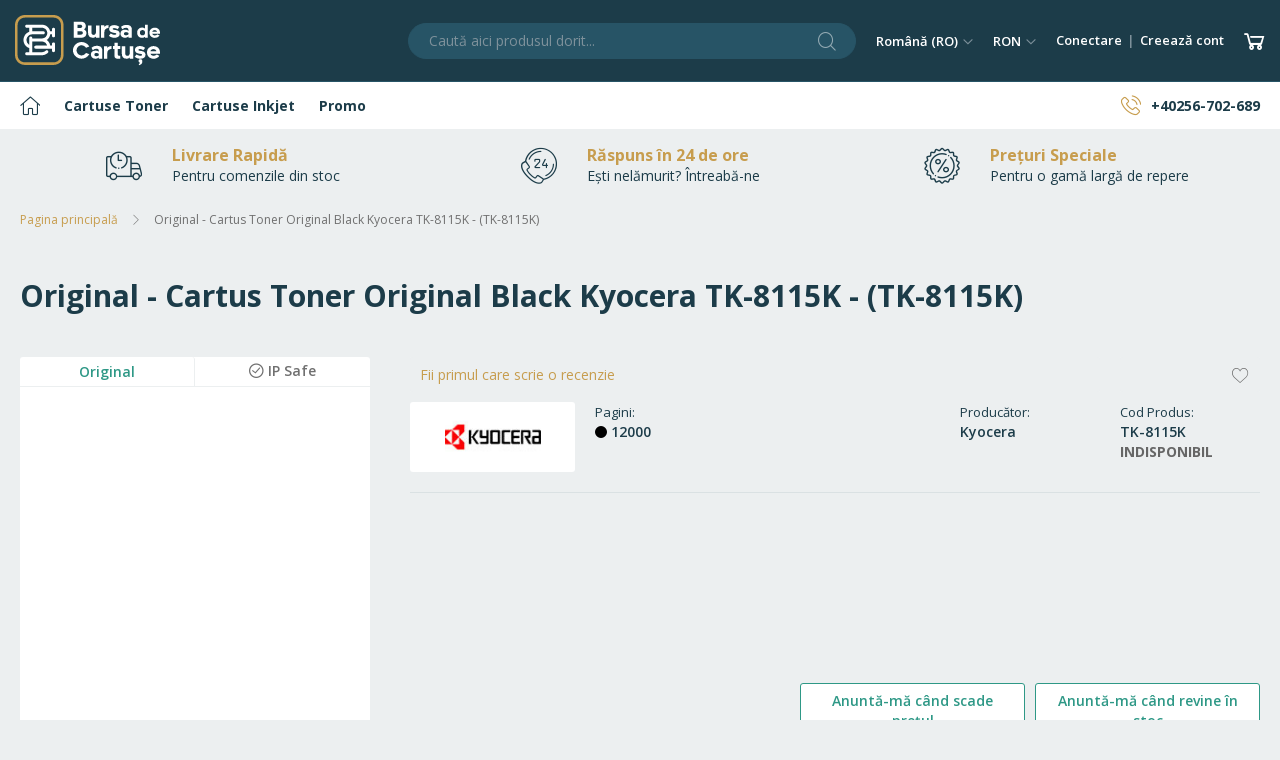

--- FILE ---
content_type: text/html; charset=UTF-8
request_url: https://www.bursadecartuse.ro/cartus-toner-original-black-kyocera-tk-8115k-tk-8115k.html
body_size: 14964
content:
 <!doctype html><html lang="ro"><head prefix="og: http://ogp.me/ns# fb: http://ogp.me/ns/fb# product: http://ogp.me/ns/product#"> <script>
    var BASE_URL = 'https://www.bursadecartuse.ro/';
    var require = {
        "baseUrl": "https://static.bursadecartuse.ro/static/version1735048204/frontend/Bursadecartuse/basic2/ro_RO"
    };</script> <meta charset="utf-8"/>
<meta name="title" content="Original - Cartus Toner Original Black Kyocera TK-8115K - (TK-8115K) - BursaDeCartuse.ro"/>
<meta name="description" content="Cumpara Cartus Toner Original Black Kyocera TK-8115K - (TK-8115K) de la BursaDeCartuse! Beneficiezi de livrare rapida si retur simplu."/>
<meta name="keywords" content="cartus, toner, original, black, kyocera, tk-8115k, bursadecartuse, bursadecartuse.ro"/>
<meta name="robots" content="INDEX,FOLLOW"/>
<meta name="viewport" content="width=device-width, initial-scale=1, maximum-scale=1.0, user-scalable=no"/>
<meta name="format-detection" content="telephone=no"/>
<meta name="theme-color" content="#1c3c49"/>
<title>Original - Cartus Toner Original Black Kyocera TK-8115K - (TK-8115K) - BursaDeCartuse.ro</title>
<link  rel="stylesheet" type="text/css"  media="all" href="https://static.bursadecartuse.ro/static/version1735048204/frontend/Bursadecartuse/basic2/ro_RO/mage/calendar.min.css" />
<link  rel="stylesheet" type="text/css"  media="all" href="https://static.bursadecartuse.ro/static/version1735048204/frontend/Bursadecartuse/basic2/ro_RO/css/styles-m.min.css" />
<link  rel="stylesheet" type="text/css"  media="all" href="https://static.bursadecartuse.ro/static/version1735048204/frontend/Bursadecartuse/basic2/ro_RO/css/bs-grid.min.css" />
<link  rel="stylesheet" type="text/css"  media="all" href="https://static.bursadecartuse.ro/static/version1735048204/frontend/Bursadecartuse/basic2/ro_RO/mage/gallery/gallery.min.css" />
<link  rel="stylesheet" type="text/css"  media="screen and (min-width: 768px)" href="https://static.bursadecartuse.ro/static/version1735048204/frontend/Bursadecartuse/basic2/ro_RO/css/styles-l.min.css" />
<link  rel="stylesheet" type="text/css"  media="print" href="https://static.bursadecartuse.ro/static/version1735048204/frontend/Bursadecartuse/basic2/ro_RO/css/print.min.css" />
<link  rel="icon" type="image/x-icon" href="https://static.bursadecartuse.ro/static/version1735048204/frontend/Bursadecartuse/basic2/ro_RO/Magento_Theme/favicon.ico" />
<link  rel="shortcut icon" type="image/x-icon" href="https://static.bursadecartuse.ro/static/version1735048204/frontend/Bursadecartuse/basic2/ro_RO/Magento_Theme/favicon.ico" />
<script  type="text/javascript"  src="https://static.bursadecartuse.ro/static/version1735048204/frontend/Bursadecartuse/basic2/ro_RO/requirejs/require.min.js"></script>
<script  type="text/javascript"  src="https://static.bursadecartuse.ro/static/version1735048204/frontend/Bursadecartuse/basic2/ro_RO/requirejs-min-resolver.min.js"></script>
<script  type="text/javascript"  src="https://static.bursadecartuse.ro/static/version1735048204/frontend/Bursadecartuse/basic2/ro_RO/mage/requirejs/mixins.min.js"></script>
<script  type="text/javascript"  src="https://static.bursadecartuse.ro/static/version1735048204/frontend/Bursadecartuse/basic2/ro_RO/requirejs-config.min.js"></script>
<script  type="text/javascript"  src="https://static.bursadecartuse.ro/static/version1735048204/frontend/Bursadecartuse/basic2/ro_RO/mage/polyfill.min.js"></script>
<script  type="text/javascript"  src="https://static.bursadecartuse.ro/static/version1735048204/frontend/Bursadecartuse/basic2/ro_RO/Smile_ElasticsuiteTracker/js/tracking.min.js"></script>
<link  rel="icon" sizes="16x16" href="https://static.bursadecartuse.ro/static/version1735048204/frontend/Bursadecartuse/basic2/ro_RO/Magento_Theme/images/favicon-16x16.png" />
<link  rel="icon" sizes="32x32" href="https://static.bursadecartuse.ro/static/version1735048204/frontend/Bursadecartuse/basic2/ro_RO/Magento_Theme/images/favicon-32x32.png" />
<link  rel="apple-touch-icon" sizes="180x180" href="https://static.bursadecartuse.ro/static/version1735048204/frontend/Bursadecartuse/basic2/ro_RO/Magento_Theme/images/apple-touch-icon.png" />
<link  rel="stylesheet" type="text/css" href="https://fonts.googleapis.com/css?family=Open+Sans:300,300i,400,400i,600,600i,700,700i,800,800i%26subset=latin-ext" />
<link  rel="canonical" href="https://www.bursadecartuse.ro/cartus-toner-original-black-kyocera-tk-8115k-tk-8115k.html" />
    <!-- BEGIN GTM --><script type="text/javascript">
    window.dataLayer = window.dataLayer || [];

        dataLayer.push({"ecommerce":{"currencyCode":"RON"},"pageType":"catalog_product_view","list":"detail"});

dataLayer.push({"event":"productPage","product":{"id":"1264","sku":"TK-8115K","parent_sku":"TK-8115K","product_type":"simple","name":"Original - Cartus Toner Original Black Kyocera TK-8115K - (TK-8115K)","price":0,"attribute_set_id":"12","path":"Original - Cartus Toner Original Black Kyocera TK-8115K - (TK-8115K)","category":"Kyocera","image_url":"https:\/\/media.bursadecartuse.ro\/media\/catalog\/product\/e\/0\/e092b16f95c1fe2f048d65c7.jpeg"}});
    (function(w,d,s,l,i){w[l]=w[l]||[];w[l].push({'gtm.start':
            new Date().getTime(),event:'gtm.js'});var f=d.getElementsByTagName(s)[0],
        j=d.createElement(s),dl=l!='dataLayer'?'&l='+l:'';j.async=true;j.src=
        'https://www.googletagmanager.com/gtm.js?id='+i+dl;f.parentNode.insertBefore(j,f);
    })(window,document,'script','dataLayer','GTM-NZ97ZJ9');
    </script> <!-- END GTM --> <!-- Quantcast Choice --><script type="text/javascript" async=true>
    var elem = document.createElement('script');
    elem.src = 'https://quantcast.mgr.consensu.org/cmp.js';
    elem.async = true;
    elem.type = "text/javascript";
    var scpt = document.getElementsByTagName('script')[0];
    scpt.parentNode.insertBefore(elem, scpt);
    (function() {
    var gdprAppliesGlobally = false;
    function addFrame() {
        if (!window.frames['__cmpLocator']) {
        if (document.body) {
            var body = document.body,
                iframe = document.createElement('iframe');
            iframe.style = 'display:none';
            iframe.name = '__cmpLocator';
            body.appendChild(iframe);
        } else {
            setTimeout(addFrame, 5);
        }
        }
    }
    addFrame();
    function cmpMsgHandler(event) {
        var msgIsString = typeof event.data === "string";
        var json;
        if(msgIsString) {
        json = event.data.indexOf("__cmpCall") != -1 ? JSON.parse(event.data) : {};
        } else {
        json = event.data;
        }
        if (json.__cmpCall) {
        var i = json.__cmpCall;
        window.__cmp(i.command, i.parameter, function(retValue, success) {
            var returnMsg = {"__cmpReturn": {
            "returnValue": retValue,
            "success": success,
            "callId": i.callId
            }};
            event.source.postMessage(msgIsString ?
            JSON.stringify(returnMsg) : returnMsg, '*');
        });
        }
    }
    window.__cmp = function (c) {
        var b = arguments;
        if (!b.length) {
        return __cmp.a;
        }
        else if (b[0] === 'ping') {
        b[2]({"gdprAppliesGlobally": gdprAppliesGlobally,
            "cmpLoaded": false}, true);
        } else if (c == '__cmp')
        return false;
        else {
        if (typeof __cmp.a === 'undefined') {
            __cmp.a = [];
        }
        __cmp.a.push([].slice.apply(b));
        }
    }
    window.__cmp.gdprAppliesGlobally = gdprAppliesGlobally;
    window.__cmp.msgHandler = cmpMsgHandler;
    if (window.addEventListener) {
        window.addEventListener('message', cmpMsgHandler, false);
    }
    else {
        window.attachEvent('onmessage', cmpMsgHandler);
    }
    })();
    window.__cmp('init', {"Language":"ro","Consent Scope":"service","Publisher Name":"BursaDeCartuse","Publisher Logo":"https:\/\/static.bursadecartuse.ro\/static\/version1735048204\/frontend\/Bursadecartuse\/basic2\/ro_RO\/images\/logo-bc-150.png","Publisher Purpose IDs":[1,5],"Publisher Purpose Legitimate Interest IDs":[1],"Non-Consent Display Frequency":3,"Display Persistent Consent Link":true,"No Option":false,"Initial Screen Body Text Option":1,"Initial Screen Purpose Link Text":"Afi\u0219eaz\u0103 Scopurile","Purpose Screen Vendor Link Text":"List\u0103 complet\u0103 Companii","Purpose Screen Enable All Button Text":"Accept\u0103 toate","Purpose Screen Disable All Button Text":"Respinge toate","Vendor Screen Accept All Button Text":"Accept\u0103 toate","Vendor Screen Reject All Button Text":"Respinge toate","View Companies Label":"Companii","Off Label":"inactiv","On Label":"activ","Off On Label":"Inactiv\/Activ"});</script><!-- End Quantcast Choice -->    <script>
//<![CDATA[
try {
    smileTracker.setConfig({
        beaconUrl        : 'https://www.bursadecartuse.ro/elasticsuite/tracker/hit/image/h.png',
        telemetryUrl     : 'https://t.elasticsuite.io/track',
        telemetryEnabled : '',
        sessionConfig    : {"visit_cookie_name":"STUID","visit_cookie_lifetime":"3600","visitor_cookie_lifetime":"365","visitor_cookie_name":"STVID","domain":"www.bursadecartuse.ro","path":"\/"},
    });

    smileTracker.addPageVar('store_id', '1');

    require(['Smile_ElasticsuiteTracker/js/user-consent'], function (userConsent) {
        if (userConsent({"cookieRestrictionEnabled":"0","cookieRestrictionName":"user_allowed_save_cookie"})) {
            smileTracker.sendTag();
        }
    });
} catch (err) {
    ;
}
//]]>
</script> <meta property="og:type" content="product" /><meta property="og:title" content="Original - Cartus Toner Original Black Kyocera TK-8115K - (TK-8115K)" /><meta property="og:image" content="https://media.bursadecartuse.ro/media/catalog/product/cache/0767e260d355bb22effb6bf0c95c0c82/e/0/e092b16f95c1fe2f048d65c7.jpeg" /><meta property="og:description" content="" /><meta property="og:url" content="https://www.bursadecartuse.ro/cartus-toner-original-black-kyocera-tk-8115k-tk-8115k.html" /> <meta property="product:price:amount" content="0"/> <meta property="product:price:currency" content="RON"/> </head><body data-container="body" data-mage-init='{"loaderAjax": {}, "loader": { "icon": "https://static.bursadecartuse.ro/static/version1735048204/frontend/Bursadecartuse/basic2/ro_RO/images/loader-2.gif"}}' itemtype="http://schema.org/Product" itemscope="itemscope" class="catalog-product-view product-cartus-toner-original-black-kyocera-tk-8115k-tk-8115k page-layout-1column">         <script type="text/x-magento-init">
    {
        "*": {
            "mage/cookies": {
                "expires": null,
                "path": "\u002F",
                "domain": ".www.bursadecartuse.ro",
                "secure": false,
                "lifetime": "86400"
            }
        }
    }</script>  <noscript><div class="message global noscript"><div class="content"><p><strong>JavaScript pare a fi dezactivat în browser-ul dumneavoastră.</strong> <span>Pentru a avea cea mai bună experiență pe site-ul nostru, asigurați-vă că activați Javascript în browser-ul dumneavoastră.</span></p></div></div></noscript>    <script>
    window.cookiesConfig = window.cookiesConfig || {};
    window.cookiesConfig.secure = true;</script>  <script>
    require.config({
        map: {
            '*': {
                wysiwygAdapter: 'mage/adminhtml/wysiwyg/tiny_mce/tinymce4Adapter'
            }
        }
    });</script>  <!-- BEGIN GTM --><noscript><iframe src="//www.googletagmanager.com/ns.html?id=GTM-NZ97ZJ9" height="0" width="0" style="display:none;visibility:hidden"></iframe></noscript><!-- END GTM --><div class="page-wrapper"><header class="page-header"><div class="header content"> <a class="action skip contentarea" href="#contentarea"><span> Navigați la Conținut</span></a>  <span data-action="toggle-nav" class="action nav-toggle"><span>Comutare navigare</span></span> <a class="logo" href="https://www.bursadecartuse.ro/" title=""><img src="https://static.bursadecartuse.ro/static/version1735048204/frontend/Bursadecartuse/basic2/ro_RO/images/logo-bc-150-light.png" title="" alt=""   /></a>  <div class="block block-search"><div class="block block-title"><strong>Căutare</strong></div><div class="block block-content"><form class="form minisearch" id="search_mini_form" action="https://www.bursadecartuse.ro/catalogsearch/result/" method="get"><div class="field search"><label class="label" for="search" data-role="minisearch-label"><span>Căutare</span></label> <div class="control"><input id="search" type="text" name="q" value="" placeholder="Caută aici produsul dorit..." class="input-text" maxlength="128" role="combobox" aria-haspopup="false" aria-autocomplete="both" aria-expanded="false" autocomplete="off" data-block="autocomplete-form"/><div id="search_autocomplete" class="search-autocomplete"></div></div></div><div class="actions"><button type="submit" title="Căutare" class="action search"><span>Căutare</span></button></div></form></div></div><script type="text/x-magento-init">
{
    "#search" :
    {
        "quickSearch" :
        {
            "formSelector":"#search_mini_form",
            "url":"https://www.bursadecartuse.ro/search/ajax/suggest/",
            "destinationSelector":"#search_autocomplete",
            "templates": {"term":{"title":"Termeni de c\u0103utare","template":"Smile_ElasticsuiteCore\/autocomplete\/term"},"product":{"title":"Produse","template":"Smile_ElasticsuiteCatalog\/autocomplete\/product"},"category":{"title":"Categorii","template":"Smile_ElasticsuiteCatalog\/autocomplete\/category"},"product_attribute":{"title":"Atribute","template":"Smile_ElasticsuiteCatalog\/autocomplete\/product-attribute","titleRenderer":"Smile_ElasticsuiteCatalog\/js\/autocomplete\/product-attribute"}},
            "priceFormat" : {"pattern":"%s\u00a0Lei","precision":2,"requiredPrecision":2,"decimalSymbol":",","groupSymbol":".","groupLength":3,"integerRequired":false},
            "minSearchLength" : 2 }
    }
}</script><ul class="compare wrapper"> <li class="item link compare" data-bind="scope: 'compareProducts'" data-role="compare-products-link"><a class="action compare no-display" title="Compară Produse" data-bind="attr: {'href': compareProducts().listUrl}, css: {'no-display': !compareProducts().count}" >Compară Produse <span class="counter qty" data-bind="text: compareProducts().countCaption"></span></a></li> <script type="text/x-magento-init">
{"[data-role=compare-products-link]": {"Magento_Ui/js/core/app": {"components":{"compareProducts":{"component":"Magento_Catalog\/js\/view\/compare-products"}}}}}</script></ul>   <div class="switcher language switcher-language" data-ui-id="language-switcher" id="switcher-language"><strong class="label switcher-label"><span>Limba</span></strong> <div class="actions dropdown options switcher-options"><div class="action toggle switcher-trigger" id="switcher-language-trigger" data-mage-init='{"dropdown":{}}' data-toggle="dropdown" data-trigger-keypress-button="true"><strong class="view-default"><span>Română (RO)</span></strong></div><ul class="dropdown switcher-dropdown" data-target="dropdown">    <li class="view-international switcher-option"><a href="https://www.bursadecartuse.ro/stores/store/redirect/___store/international/___from_store/default/uenc/aHR0cHM6Ly93d3cuYnVyc2FkZWNhcnR1c2UuY29tL2NhcnR1cy10b25lci1vcmlnaW5hbC1ibGFjay1reW9jZXJhLXRrLTgxMTVrLXRrLTgxMTVrLmh0bWw_X19fc3RvcmU9aW50ZXJuYXRpb25hbA%2C%2C/">English (EN)</a></li>  </ul></div></div>     <div class="switcher currency switcher-currency" id="switcher-currency"><strong class="label switcher-label"><span>Monedă</span></strong> <div class="actions dropdown options switcher-options"><div class="action toggle switcher-trigger" id="switcher-currency-trigger" data-mage-init='{"dropdown":{}}' data-toggle="dropdown" data-trigger-keypress-button="true"><strong class="language-RON"><span>RON</span></strong></div><ul class="dropdown switcher-dropdown" data-target="dropdown">  <li class="currency-EUR switcher-option"><a href="#" data-post='{"action":"https:\/\/www.bursadecartuse.ro\/directory\/currency\/switch\/","data":{"currency":"EUR","uenc":"aHR0cHM6Ly93d3cuYnVyc2FkZWNhcnR1c2Uucm8vY2FydHVzLXRvbmVyLW9yaWdpbmFsLWJsYWNrLWt5b2NlcmEtdGstODExNWstdGstODExNWsuaHRtbA,,"}}'>EUR - euro</a></li>    </ul></div></div><ul class="header links">     <li class="authorization-link" data-label="sau"><a href="https://www.bursadecartuse.ro/customer/account/login/referer/aHR0cHM6Ly93d3cuYnVyc2FkZWNhcnR1c2Uucm8vY2FydHVzLXRvbmVyLW9yaWdpbmFsLWJsYWNrLWt5b2NlcmEtdGstODExNWstdGstODExNWsuaHRtbA%2C%2C/">Conectare</a></li><li><a href="https://www.bursadecartuse.ro/customer/account/create/" >Creează cont</a></li></ul> <div data-block="minicart" class="minicart-wrapper"><a class="action showcart" href="https://www.bursadecartuse.ro/checkout/cart/" data-bind="scope: 'minicart_content'"><span class="text">Coșul meu</span> <span class="counter qty empty" data-bind="css: { empty: !!getCartParam('summary_count') == false && !isLoading() }, blockLoader: isLoading"><span class="counter-number"><!-- ko text: getCartParam('summary_count') --><!-- /ko --></span> <span class="counter-label"><!-- ko if: getCartParam('summary_count') --><!-- ko text: getCartParam('summary_count') --><!-- /ko --><!-- ko i18n: 'items' --><!-- /ko --><!-- /ko --></span></span></a>  <div class="block block-minicart" data-role="dropdownDialog" data-mage-init='{"dropdownDialog":{ "appendTo":"[data-block=minicart]", "triggerTarget":".showcart", "timeout": "2000", "closeOnMouseLeave": false, "closeOnEscape": true, "triggerClass":"active", "parentClass":"active", "buttons":[]}}'><div id="minicart-content-wrapper" data-bind="scope: 'minicart_content'"><!-- ko template: getTemplate() --><!-- /ko --></div></div> <script>
        window.checkout = {"shoppingCartUrl":"https:\/\/www.bursadecartuse.ro\/checkout\/cart\/","checkoutUrl":"https:\/\/www.bursadecartuse.ro\/checkout\/","updateItemQtyUrl":"https:\/\/www.bursadecartuse.ro\/checkout\/sidebar\/updateItemQty\/","removeItemUrl":"https:\/\/www.bursadecartuse.ro\/checkout\/sidebar\/removeItem\/","imageTemplate":"Magento_Catalog\/product\/image_with_borders","baseUrl":"https:\/\/www.bursadecartuse.ro\/","minicartMaxItemsVisible":5,"websiteId":"1","maxItemsToDisplay":10,"storeId":"1","storeGroupId":"1","customerLoginUrl":"https:\/\/www.bursadecartuse.ro\/customer\/account\/login\/referer\/aHR0cHM6Ly93d3cuYnVyc2FkZWNhcnR1c2Uucm8vY2FydHVzLXRvbmVyLW9yaWdpbmFsLWJsYWNrLWt5b2NlcmEtdGstODExNWstdGstODExNWsuaHRtbA%2C%2C\/","isRedirectRequired":false,"autocomplete":"off","captcha":{"user_login":{"isCaseSensitive":false,"imageHeight":50,"imageSrc":"","refreshUrl":"https:\/\/www.bursadecartuse.ro\/captcha\/refresh\/","isRequired":false,"timestamp":1768386726}}};</script><script type="text/x-magento-init">
    {
        "[data-block='minicart']": {
            "Magento_Ui/js/core/app": {"components":{"minicart_content":{"children":{"subtotal.container":{"children":{"subtotal":{"children":{"subtotal.totals":{"config":{"display_cart_subtotal_incl_tax":0,"display_cart_subtotal_excl_tax":1,"template":"Magento_Tax\/checkout\/minicart\/subtotal\/totals"},"children":{"subtotal.totals.msrp":{"component":"Magento_Msrp\/js\/view\/checkout\/minicart\/subtotal\/totals","config":{"displayArea":"minicart-subtotal-hidden","template":"Magento_Msrp\/checkout\/minicart\/subtotal\/totals"}}},"component":"Magento_Tax\/js\/view\/checkout\/minicart\/subtotal\/totals"}},"component":"uiComponent","config":{"template":"Magento_Checkout\/minicart\/subtotal"}}},"component":"uiComponent","config":{"displayArea":"subtotalContainer"}},"item.renderer":{"component":"uiComponent","config":{"displayArea":"defaultRenderer","template":"Magento_Checkout\/minicart\/item\/default"},"children":{"item.image":{"component":"Magento_Catalog\/js\/view\/image","config":{"template":"Magento_Catalog\/product\/image","displayArea":"itemImage"}},"checkout.cart.item.price.sidebar":{"component":"uiComponent","config":{"template":"Magento_Checkout\/minicart\/item\/price","displayArea":"priceSidebar"}}}},"extra_info":{"component":"uiComponent","config":{"displayArea":"extraInfo"}},"promotion":{"component":"uiComponent","config":{"displayArea":"promotion"}}},"config":{"itemRenderer":{"default":"defaultRenderer","simple":"defaultRenderer","virtual":"defaultRenderer"},"template":"Magento_Checkout\/minicart\/content"},"component":"Magento_Checkout\/js\/view\/minicart"}},"types":[]}        },
        "*": {
            "Magento_Ui/js/block-loader": "https\u003A\u002F\u002Fstatic.bursadecartuse.ro\u002Fstatic\u002Fversion1735048204\u002Ffrontend\u002FBursadecartuse\u002Fbasic2\u002Fro_RO\u002Fimages\u002Floader\u002D1.gif"
        }
    }</script></div></div></header>   <div class="sections nav-sections"> <div class="section-items nav-sections-items" data-mage-init='{"tabs":{"openedState":"active"}}'>  <div class="section-item-title nav-sections-item-title" data-role="collapsible"><a class="nav-sections-item-switch" data-toggle="switch" href="#store.menu">Meniu</a></div><div class="section-item-content nav-sections-item-content" id="store.menu" data-role="content">     <nav class="navigation" data-action="navigation"><ul data-mage-init='{"menu":{"responsive":true, "expanded":true, "position":{"my":"left top","at":"left bottom"}}}'><li  class="level0 nav-1 first nav-home level-top"><a href="/"  class="level-top" ><span>Pagina principală</span></a></li><li  class="level0 nav-2 category-item level-top parent"><a href="https://www.bursadecartuse.ro/toner-cartridges.html"  class="level-top" ><span>Cartuse Toner</span></a><ul class="level0 submenu"><li  class="level1 nav-2-1 category-item first"><a href="https://www.bursadecartuse.ro/toner-cartridges/brother.html" ><span>Brother</span></a></li><li  class="level1 nav-2-2 category-item"><a href="https://www.bursadecartuse.ro/toner-cartridges/canon.html" ><span>Canon</span></a></li><li  class="level1 nav-2-3 category-item"><a href="https://www.bursadecartuse.ro/toner-cartridges/dell.html" ><span>Dell</span></a></li><li  class="level1 nav-2-4 category-item"><a href="https://www.bursadecartuse.ro/toner-cartridges/epson.html" ><span>Epson</span></a></li><li  class="level1 nav-2-5 category-item"><a href="https://www.bursadecartuse.ro/toner-cartridges/hp.html" ><span>HP</span></a></li><li  class="level1 nav-2-6 category-item"><a href="https://www.bursadecartuse.ro/toner-cartridges/ibm.html" ><span>IBM</span></a></li><li  class="level1 nav-2-7 category-item"><a href="https://www.bursadecartuse.ro/toner-cartridges/infotec.html" ><span>Infotec</span></a></li><li  class="level1 nav-2-8 category-item"><a href="https://www.bursadecartuse.ro/toner-cartridges/konica-minolta.html" ><span>Konica Minolta</span></a></li><li  class="level1 nav-2-9 category-item"><a href="https://www.bursadecartuse.ro/toner-cartridges/kyocera.html" ><span>Kyocera</span></a></li><li  class="level1 nav-2-10 category-item"><a href="https://www.bursadecartuse.ro/toner-cartridges/lexmark.html" ><span>Lexmark</span></a></li><li  class="level1 nav-2-11 category-item"><a href="https://www.bursadecartuse.ro/toner-cartridges/oki.html" ><span>OKI</span></a></li><li  class="level1 nav-2-12 category-item"><a href="https://www.bursadecartuse.ro/toner-cartridges/olivetti.html" ><span>Olivetti</span></a></li><li  class="level1 nav-2-13 category-item"><a href="https://www.bursadecartuse.ro/toner-cartridges/panasonic.html" ><span>Panasonic</span></a></li><li  class="level1 nav-2-14 category-item"><a href="https://www.bursadecartuse.ro/toner-cartridges/pantum.html" ><span>Pantum</span></a></li><li  class="level1 nav-2-15 category-item"><a href="https://www.bursadecartuse.ro/toner-cartridges/philips.html" ><span>Philips</span></a></li><li  class="level1 nav-2-16 category-item"><a href="https://www.bursadecartuse.ro/toner-cartridges/ricoh.html" ><span>Ricoh</span></a></li><li  class="level1 nav-2-17 category-item"><a href="https://www.bursadecartuse.ro/toner-cartridges/samsung.html" ><span>Samsung</span></a></li><li  class="level1 nav-2-18 category-item"><a href="https://www.bursadecartuse.ro/toner-cartridges/sharp.html" ><span>Sharp</span></a></li><li  class="level1 nav-2-19 category-item"><a href="https://www.bursadecartuse.ro/toner-cartridges/tallygenicom.html" ><span>TallyGenicom</span></a></li><li  class="level1 nav-2-20 category-item"><a href="https://www.bursadecartuse.ro/toner-cartridges/toshiba.html" ><span>Toshiba</span></a></li><li  class="level1 nav-2-21 category-item"><a href="https://www.bursadecartuse.ro/toner-cartridges/utax.html" ><span>Utax</span></a></li><li  class="level1 nav-2-22 category-item last"><a href="https://www.bursadecartuse.ro/toner-cartridges/xerox.html" ><span>Xerox</span></a></li></ul></li><li  class="level0 nav-3 category-item level-top parent"><a href="https://www.bursadecartuse.ro/ink-cartridges.html"  class="level-top" ><span>Cartuse Inkjet</span></a><ul class="level0 submenu"><li  class="level1 nav-3-1 category-item first"><a href="https://www.bursadecartuse.ro/ink-cartridges/advent.html" ><span>Advent</span></a></li><li  class="level1 nav-3-2 category-item"><a href="https://www.bursadecartuse.ro/ink-cartridges/brother.html" ><span>Brother</span></a></li><li  class="level1 nav-3-3 category-item"><a href="https://www.bursadecartuse.ro/ink-cartridges/bt.html" ><span>BT</span></a></li><li  class="level1 nav-3-4 category-item"><a href="https://www.bursadecartuse.ro/ink-cartridges/canon.html" ><span>Canon</span></a></li><li  class="level1 nav-3-5 category-item"><a href="https://www.bursadecartuse.ro/ink-cartridges/compaq.html" ><span>Compaq</span></a></li><li  class="level1 nav-3-6 category-item"><a href="https://www.bursadecartuse.ro/ink-cartridges/dell.html" ><span>Dell</span></a></li><li  class="level1 nav-3-7 category-item"><a href="https://www.bursadecartuse.ro/ink-cartridges/epson.html" ><span>Epson</span></a></li><li  class="level1 nav-3-8 category-item"><a href="https://www.bursadecartuse.ro/ink-cartridges/fujitsu.html" ><span>Fujitsu</span></a></li><li  class="level1 nav-3-9 category-item"><a href="https://www.bursadecartuse.ro/ink-cartridges/hp.html" ><span>HP</span></a></li><li  class="level1 nav-3-10 category-item"><a href="https://www.bursadecartuse.ro/ink-cartridges/ibm.html" ><span>IBM</span></a></li><li  class="level1 nav-3-11 category-item"><a href="https://www.bursadecartuse.ro/ink-cartridges/kodak.html" ><span>Kodak</span></a></li><li  class="level1 nav-3-12 category-item"><a href="https://www.bursadecartuse.ro/ink-cartridges/lexmark.html" ><span>Lexmark</span></a></li><li  class="level1 nav-3-13 category-item"><a href="https://www.bursadecartuse.ro/ink-cartridges/oki.html" ><span>OKI</span></a></li><li  class="level1 nav-3-14 category-item"><a href="https://www.bursadecartuse.ro/ink-cartridges/olivetti.html" ><span>Olivetti</span></a></li><li  class="level1 nav-3-15 category-item"><a href="https://www.bursadecartuse.ro/ink-cartridges/panasonic.html" ><span>Panasonic</span></a></li><li  class="level1 nav-3-16 category-item"><a href="https://www.bursadecartuse.ro/ink-cartridges/pantum.html" ><span>Pantum</span></a></li><li  class="level1 nav-3-17 category-item"><a href="https://www.bursadecartuse.ro/ink-cartridges/philips.html" ><span>Philips</span></a></li><li  class="level1 nav-3-18 category-item"><a href="https://www.bursadecartuse.ro/ink-cartridges/ricoh.html" ><span>Ricoh</span></a></li><li  class="level1 nav-3-19 category-item"><a href="https://www.bursadecartuse.ro/ink-cartridges/samsung.html" ><span>Samsung</span></a></li><li  class="level1 nav-3-20 category-item"><a href="https://www.bursadecartuse.ro/ink-cartridges/sharp.html" ><span>Sharp</span></a></li><li  class="level1 nav-3-21 category-item"><a href="https://www.bursadecartuse.ro/ink-cartridges/tallygenicom.html" ><span>TallyGenicom</span></a></li><li  class="level1 nav-3-22 category-item last"><a href="https://www.bursadecartuse.ro/ink-cartridges/xerox.html" ><span>Xerox</span></a></li></ul></li><li  class="level0 nav-4 category-item level-top parent"><a href="https://www.bursadecartuse.ro/promo.html"  class="level-top" ><span>Promo</span></a><ul class="level0 submenu"><li  class="level1 nav-4-1 category-item first"><a href="https://www.bursadecartuse.ro/promo/bursadecartuse.html" ><span>BursaDeCartuse</span></a></li><li  class="level1 nav-4-2 category-item last"><a href="https://www.bursadecartuse.ro/promo/compatible.html" ><span>Compatibile</span></a></li></ul></li><li  class="level0 nav-5 last nav-phone-number level-top"><a href="tel:40256702689"  class="level-top" ><span>+40256-702-689</span></a></li> </ul></nav></div>  <div class="section-item-title nav-sections-item-title" data-role="collapsible"><a class="nav-sections-item-switch" data-toggle="switch" href="#store.links">Cont</a></div><div class="section-item-content nav-sections-item-content" id="store.links" data-role="content"><!-- Account links --></div>  <div class="section-item-title nav-sections-item-title" data-role="collapsible"><a class="nav-sections-item-switch" data-toggle="switch" href="#store.settings">Setări</a></div><div class="section-item-content nav-sections-item-content" id="store.settings" data-role="content">    <div class="switcher language switcher-language" data-ui-id="language-switcher" id="switcher-language-nav"><strong class="label switcher-label"><span>Limba</span></strong> <div class="actions dropdown options switcher-options"><div class="action toggle switcher-trigger" id="switcher-language-trigger-nav" data-mage-init='{"dropdown":{}}' data-toggle="dropdown" data-trigger-keypress-button="true"><strong class="view-default"><span>Română (RO)</span></strong></div><ul class="dropdown switcher-dropdown" data-target="dropdown">    <li class="view-international switcher-option"><a href="https://www.bursadecartuse.ro/stores/store/redirect/___store/international/___from_store/default/uenc/aHR0cHM6Ly93d3cuYnVyc2FkZWNhcnR1c2UuY29tL2NhcnR1cy10b25lci1vcmlnaW5hbC1ibGFjay1reW9jZXJhLXRrLTgxMTVrLXRrLTgxMTVrLmh0bWw_X19fc3RvcmU9aW50ZXJuYXRpb25hbA%2C%2C/">English (EN)</a></li>  </ul></div></div>     <div class="switcher currency switcher-currency" id="switcher-currency-nav"><strong class="label switcher-label"><span>Monedă</span></strong> <div class="actions dropdown options switcher-options"><div class="action toggle switcher-trigger" id="switcher-currency-trigger-nav" data-mage-init='{"dropdown":{}}' data-toggle="dropdown" data-trigger-keypress-button="true"><strong class="language-RON"><span>RON</span></strong></div><ul class="dropdown switcher-dropdown" data-target="dropdown">  <li class="currency-EUR switcher-option"><a href="#" data-post='{"action":"https:\/\/www.bursadecartuse.ro\/directory\/currency\/switch\/","data":{"currency":"EUR","uenc":"aHR0cHM6Ly93d3cuYnVyc2FkZWNhcnR1c2Uucm8vY2FydHVzLXRvbmVyLW9yaWdpbmFsLWJsYWNrLWt5b2NlcmEtdGstODExNWstdGstODExNWsuaHRtbA,,"}}'>EUR - euro</a></li>    </ul></div></div></div></div></div><div class="top-container"><div class="top features bs-wrapper">
<div class="row features-inner">

<div class="col-4">
    <div class="row">
        <div class="col-auto">
            <span class="bursa-icon bursa-icon-delivery"></span>
        </div>
        <div class="col-auto features-content">
            <span class="features-title">Livrare Rapidă</span>
            <span class="features-subtitle">Pentru comenzile din stoc</span>
        </div>
    </div>
</div>   

<div class="col-4">
    <div class="row">
        <div class="col-auto">
            <span class="bursa-icon bursa-icon-time-call"></span>
        </div>
        <div class="col-auto features-content">
            <span class="features-title">Răspuns în 24 de ore</span>
            <span class="features-subtitle">Ești nelămurit? Întreabă-ne</span>
        </div>
    </div>
</div>   

<div class="col-4">
    <div class="row">
        <div class="col-auto">
            <span class="bursa-icon bursa-icon-discount"></span>
        </div>
        <div class="col-auto features-content">
            <span class="features-title">Prețuri Speciale</span>
            <span class="features-subtitle">Pentru o gamă largă de repere</span>
        </div>
    </div>
</div>   

</div>
</div></div> <div class="breadcrumbs"></div> <script type="text/x-magento-init">
    {
        ".breadcrumbs": {
            "breadcrumbs": {"categoryUrlSuffix":".html","useCategoryPathInUrl":0,"product":"Original - Cartus Toner Original Black Kyocera TK-8115K - (TK-8115K)"}        }
    }</script><main id="maincontent" class="page-main"> <a id="contentarea" tabindex="-1"></a><div class="sagn"> <div class="sagn-wrapper" data-bind="scope: 'salesAgent'" data-bind="scope: 'salesAgent'" data-role="sales-agent"><!-- ko template: getTemplate() --><!-- /ko --></div><script type="text/x-magento-init">
{"[data-role=sales-agent]": {"Magento_Ui/js/core/app": {"components":{"salesAgent":{"component":"Bursadecartuse_SalesAgents\/js\/sales-agent","config":{"template":"Bursadecartuse_SalesAgents\/sales_agent"}}}}}}</script></div><div class="page messages"> <div data-placeholder="messages"></div> <div data-bind="scope: 'messages'"><!-- ko if: cookieMessages && cookieMessages.length > 0 --><div role="alert" data-bind="foreach: { data: cookieMessages, as: 'message' }" class="messages"><div data-bind="attr: { class: 'message-' + message.type + ' ' + message.type + ' message', 'data-ui-id': 'message-' + message.type }"><div data-bind="html: $parent.prepareMessageForHtml(message.text)"></div></div></div><!-- /ko --><!-- ko if: messages().messages && messages().messages.length > 0 --><div role="alert" data-bind="foreach: { data: messages().messages, as: 'message' }" class="messages"><div data-bind="attr: { class: 'message-' + message.type + ' ' + message.type + ' message', 'data-ui-id': 'message-' + message.type }"><div data-bind="html: $parent.prepareMessageForHtml(message.text)"></div></div></div><!-- /ko --></div><script type="text/x-magento-init">
    {
        "*": {
            "Magento_Ui/js/core/app": {
                "components": {
                        "messages": {
                            "component": "Magento_Theme/js/view/messages"
                        }
                    }
                }
            }
    }</script></div>  <div class="page-title-wrapper product"><h1 class="page-title"  ><span class="base" data-ui-id="page-title-wrapper" itemprop="name">Original - Cartus Toner Original Black Kyocera TK-8115K - (TK-8115K)</span></h1></div><div class="columns"><div class="column main"><div class="product-info-main"> <div class="product-info-spacer"></div>     <div class="product attribute manufacturer"> <strong class="type">Producător</strong>  <div class="value" itemprop="manufacturer">Kyocera</div></div><div class="product-info-stock-sku">   <div class="product attribute sku"> <strong class="type">Cod Produs</strong>  <div class="value" itemprop="sku">TK-8115K</div></div>     <div class="stock unavailable" title="Disponibilitate"><span>Indisponibil</span></div> </div>    <div class="product-reviews-summary empty"><div class="reviews-actions"><a class="action add" href="https://www.bursadecartuse.ro/cartus-toner-original-black-kyocera-tk-8115k-tk-8115k.html#review-form">Fii primul care scrie o recenzie</a></div></div><div class="product-info-price"><div class="price-box price-final_price" data-role="priceBox" data-product-id="1264" data-price-box="product-id-1264">  </div></div>  <div class="product manufacturer-image product-item-manufacturer-image"><span class="manufacturer-image-container"><span class="manufacturer-image-wrapper"><img class="manufacturer-image-photo" src="https://media.bursadecartuse.ro/media/manufacturer/images/kyocera.jpg" max-width="100" max-height="50" alt="Kyocera"></span></span></div>  <div class="product yields product-item-yields"><div class="yield-outer yield-label"><span class="label">Pagini</span></div><div class="yield-outer yield-colours">  <div class="yield-outer"> <div class="swatch single"><span  style="--yield-color:black"></span></div> <div class="yield">12000</div></div></div></div>   <div class="product-alert-wrapper">  <div class="product alert price"><a href="https://www.bursadecartuse.ro/productalert/add/price/product_id/1264/uenc/aHR0cHM6Ly93d3cuYnVyc2FkZWNhcnR1c2Uucm8vY2FydHVzLXRvbmVyLW9yaWdpbmFsLWJsYWNrLWt5b2NlcmEtdGstODExNWstdGstODExNWsuaHRtbA%2C%2C/" title="Anuntă-mă când scade prețul" class="action primary revert alert">Anuntă-mă când scade prețul</a></div>  <div class="product alert stock"><a href="https://www.bursadecartuse.ro/productalert/add/stock/product_id/1264/uenc/aHR0cHM6Ly93d3cuYnVyc2FkZWNhcnR1c2Uucm8vY2FydHVzLXRvbmVyLW9yaWdpbmFsLWJsYWNrLWt5b2NlcmEtdGstODExNWstdGstODExNWsuaHRtbA%2C%2C/" title="Anuntă-mă când revine în stoc" class="action primary revert alert">Anuntă-mă când revine în stoc</a></div></div><div class="product-social-links"> <div class="product-addto-links" data-role="add-to-links">  <a href="#" class="action towishlist" data-post='{"action":"https:\/\/www.bursadecartuse.ro\/wishlist\/index\/add\/","data":{"product":1264,"uenc":"aHR0cHM6Ly93d3cuYnVyc2FkZWNhcnR1c2Uucm8vY2FydHVzLXRvbmVyLW9yaWdpbmFsLWJsYWNrLWt5b2NlcmEtdGstODExNWstdGstODExNWsuaHRtbA,,"}}' data-action="add-to-wishlist"><span>Adaugă la Favorite</span></a>  <script type="text/x-magento-init">
    {
        "body": {
            "addToWishlist": {"productType":"simple"}        }
    }</script></div>  </div>     <div class="product-add-form"><form data-product-sku="TK-8115K" action="https://www.bursadecartuse.ro/checkout/cart/add/uenc/aHR0cHM6Ly93d3cuYnVyc2FkZWNhcnR1c2Uucm8vY2FydHVzLXRvbmVyLW9yaWdpbmFsLWJsYWNrLWt5b2NlcmEtdGstODExNWstdGstODExNWsuaHRtbA%2C%2C/product/1264/" method="post" id="product_addtocart_form"><input type="hidden" name="product" value="1264" /><input type="hidden" name="selected_configurable_option" value="" /><input type="hidden" name="related_product" id="related-products-field" value="" /><input type="hidden" name="item" value="1264" /><input name="form_key" type="hidden" value="EsIbCqQb0sunpYpg" />       <script type="text/x-magento-init">
    {
        "#product_addtocart_form": {
            "Magento_Catalog/js/validate-product": {}
        }
    }</script>   </form></div><script type="text/x-magento-init">
    {
        "[data-role=priceBox][data-price-box=product-id-1264]": {
            "priceBox": {
                "priceConfig":  {"productId":"1264","priceFormat":{"pattern":"%s\u00a0Lei","precision":2,"requiredPrecision":2,"decimalSymbol":",","groupSymbol":".","groupLength":3,"integerRequired":false}}            }
        }
    }</script></div><div class="product media"> <a id="gallery-prev-area" tabindex="-1"></a><div class="action-skip-wrapper"> <a class="action skip gallery-next-area" href="#gallery-next-area"><span> Skip to the end of the images gallery</span></a></div><div class="gallery-placeholder-top">  <div class="product consumable product-item-consumable original">Original</div>  <div class="product ip-safe product-item-ip-safe"><span class="bursa-icon">IP Safe</span></div></div>  <div class="gallery-placeholder _block-content-loading" data-gallery-role="gallery-placeholder"><img alt="main product photo" class="gallery-placeholder__image" src="https://media.bursadecartuse.ro/media/catalog/product/cache/cf9500d1572a7a1450ce7c389aaf0338/e/0/e092b16f95c1fe2f048d65c7.jpeg" /></div><script type="text/x-magento-init">
    {
        "[data-gallery-role=gallery-placeholder]": {
            "mage/gallery/gallery": {
                "mixins":["magnifier/magnify"],
                "magnifierOpts": {"fullscreenzoom":"20","top":"","left":"","width":"","height":"","eventType":"hover","enabled":false,"mode":"outside"},
                "data": [{"thumb":"https:\/\/media.bursadecartuse.ro\/media\/catalog\/product\/cache\/94aedef95ab3b78b8e4d1a004e16193c\/e\/0\/e092b16f95c1fe2f048d65c7.jpeg","img":"https:\/\/media.bursadecartuse.ro\/media\/catalog\/product\/cache\/cf9500d1572a7a1450ce7c389aaf0338\/e\/0\/e092b16f95c1fe2f048d65c7.jpeg","full":"https:\/\/media.bursadecartuse.ro\/media\/catalog\/product\/cache\/9011051a55b6c18365db7cbafb0d47ad\/e\/0\/e092b16f95c1fe2f048d65c7.jpeg","caption":"Original - Cartus Toner Original Black Kyocera TK-8115K - (TK-8115K)","position":"0","isMain":true,"type":"image","videoUrl":null}],
                "options": {"nav":"thumbs","loop":true,"keyboard":true,"arrows":true,"allowfullscreen":true,"showCaption":false,"width":600,"thumbwidth":85,"thumbheight":85,"height":600,"transitionduration":500,"transition":"slide","navarrows":true,"navtype":"slides","navdir":"horizontal"},
                "fullscreen": {"nav":"thumbs","loop":true,"navdir":"horizontal","navarrows":false,"navtype":"slides","arrows":true,"showCaption":false,"transitionduration":500,"transition":"slide"},
                 "breakpoints": {"mobile":{"conditions":{"max-width":"767px"},"options":{"options":{"nav":"dots"}}}}            }
        }
    }</script> <script type="text/x-magento-init">
    {
        "[data-gallery-role=gallery-placeholder]": {
            "Magento_ProductVideo/js/fotorama-add-video-events": {
                "videoData": [{"mediaType":"image","videoUrl":null,"isBase":true}],
                "videoSettings": [{"playIfBase":"0","showRelated":"0","videoAutoRestart":"0"}],
                "optionsVideoData": []            }
        }
    }</script><div class="action-skip-wrapper"> <a class="action skip gallery-prev-area" href="#gallery-prev-area"><span> Skip to the beginning of the images gallery</span></a></div> <a id="gallery-next-area" tabindex="-1"></a></div>  <div class="product info detailed"> <div class="product data items" data-mage-init='{"tabs":{"openedState":"active"}}'>  <div class="data item title" data-role="collapsible" id="tab-label-description"><a class="data switch" tabindex="-1" data-toggle="trigger" href="#description" id="tab-label-description-title">Descriere</a></div><div class="data item content" aria-labelledby="tab-label-description-title" id="description" data-role="content">   <div class="product attribute description"> <div class="value" >This Authentic Black Kyocera TK-8115K Toner Cartridge is ideal for heavy-duty printing applications. A perfect choice for professional offices, this toner cartridge delivers high-quality prints consistently, with reliable performance that won't let you down. The Authentic Black Kyocera TK-8115K Toner Cartridge is an essential for high-capacity printing. Each of these toner cartridges can deliver a yield of approximately 12,000 pages at an average coverage of 5%, making it an incredibly cost-effective option that performs well in the long term. Produced by the manufacturer itself, you can count on the very best printout quality, with a cartridge that's been perfectly optimised for performance with your printing device.</div></div></div>  <div class="data item title" data-role="collapsible" id="tab-label-additional"><a class="data switch" tabindex="-1" data-toggle="trigger" href="#additional" id="tab-label-additional-title">Specificații</a></div><div class="data item content" aria-labelledby="tab-label-additional-title" id="additional" data-role="content">   <div class="additional-attributes-wrapper table-wrapper"><table class="data table additional-attributes" id="product-attribute-specs-table"><caption class="table-caption">Specificații</caption><tbody> <tr><th class="col label" scope="row">OEM</th><td class="col data" data-th="OEM">TK-8115K, TK8115K</td></tr> <tr><th class="col label" scope="row">Consumabil</th><td class="col data" data-th="Consumabil">Original</td></tr> <tr><th class="col label" scope="row">Tip Consumabil</th><td class="col data" data-th="Tip Consumabil">Cartus Toner</td></tr> <tr><th class="col label" scope="row">Culoare</th><td class="col data" data-th="Culoare">Negru</td></tr> <tr><th class="col label" scope="row">Ciclu de Functionare</th><td class="col data" data-th="Ciclu de Functionare">Approx. 12,000 pages @ 5% average coverage</td></tr> <tr><th class="col label" scope="row">IP Safe</th><td class="col data" data-th="IP Safe">Da</td></tr></tbody></table></div><div class="additional-attributes-extra">  <div class="disclaimer disclaimer-weee">Prețul produsului include costul aferent colectării, tratării și eliminării DEEE. Colectarea acestor produse se realizează în mod gratuit.</div>  <div class="disclaimer disclaimer-general">Caracteristicile tehnice prezentate pot conţine mici inadvertenţe. Fotografia are caracter informativ şi poate conţine accesorii neincluse în pachetele standard. Unele specificaţii pot fi modificate de către producător fără preaviz sau pot conţine erori de operare. Facem eforturi permanente pentru a păstra acurateţea informaţiilor.</div></div> </div>  <div class="data item title" data-role="collapsible" id="tab-label-additional-yields"><a class="data switch" tabindex="-1" data-toggle="trigger" href="#additional-yields" id="tab-label-additional-yields-title">Randamente</a></div><div class="data item content" aria-labelledby="tab-label-additional-yields-title" id="additional-yields" data-role="content">   <div class="additional-attributes-wrapper additional-attributes-yields table-wrapper"><table class="data table additional-attributes" id="product-attribute-specs-table"><caption class="table-caption">Randamente</caption><tbody> <tr><th class="col label" scope="row">Negru</th><td class="col data" data-th="Negru">12000 Pagini</td></tr></tbody></table></div> </div>  <div class="data item title" data-role="collapsible" id="tab-label-additional-compatibility"><a class="data switch" tabindex="-1" data-toggle="trigger" href="#additional-compatibility" id="tab-label-additional-compatibility-title">Compatibilitate</a></div><div class="data item content" aria-labelledby="tab-label-additional-compatibility-title" id="additional-compatibility" data-role="content">   <div class="additional-attributes-wrapper additional-attributes-compatibility table-wrapper"><table class="data table additional-attributes" id="product-attribute-specs-table"><caption class="table-caption">Compatibilitate</caption><tbody> <tr><th class="col label" scope="row">Compatibil</th><td class="col data" data-th="Compatibil"><span>Kyocera</span></td></tr> <tr><th class="col label" scope="row">Serii Compatibile</th><td class="col data" data-th="Serii Compatibile"><span>Kyocera ECOSYS</span></td></tr> <tr><th class="col label" scope="row">Modele Compatibile</th><td class="col data" data-th="Modele Compatibile"><span><a href="https&#x3A;&#x2F;&#x2F;www.bursadecartuse.ro&#x2F;toner-cartridges&#x2F;kyocera.html&#x3F;bfm_model&#x3D;Kyocera&#x2B;ECOSYS&#x2B;M8124cidn" title="Vezi toate produsele compatibile cu Kyocera&#x20;ECOSYS&#x20;M8124cidn">Kyocera ECOSYS M8124cidn</a></span> <span><a href="https&#x3A;&#x2F;&#x2F;www.bursadecartuse.ro&#x2F;toner-cartridges&#x2F;kyocera.html&#x3F;bfm_model&#x3D;Kyocera&#x2B;ECOSYS&#x2B;M8130cidn" title="Vezi toate produsele compatibile cu Kyocera&#x20;ECOSYS&#x20;M8130cidn">Kyocera ECOSYS M8130cidn</a></span></td></tr></tbody></table></div> </div>  <div class="data item title" data-role="collapsible" id="tab-label-reviews"><a class="data switch" tabindex="-1" data-toggle="trigger" href="#reviews" id="tab-label-reviews-title">Recenzii</a></div><div class="data item content" aria-labelledby="tab-label-reviews-title" id="reviews" data-role="content"> <div id="product-review-container" data-role="product-review"></div> <div class="block review-add"><div class="block-title"><strong>Scrie propria recenzie</strong></div><div class="block-content"> <div class="message notice notlogged" id="review-form"><div>Doar utilizatorii înregistrați pot scrie recenzii. Te rugăm <a href="https://www.bursadecartuse.ro/customer/account/login/referer/aHR0cHM6Ly93d3cuYnVyc2FkZWNhcnR1c2Uucm8vY2F0YWxvZy9wcm9kdWN0L3ZpZXcvaWQvMTI2NC8jcmV2aWV3LWZvcm0%2C/">conectează-te</a> sau <a href="https://www.bursadecartuse.ro/customer/account/create/">creează un cont</a> nou</div></div></div></div> <script type="text/x-magento-init">
    {
        "*": {
            "Magento_Review/js/process-reviews": {
                "productReviewUrl": "https\u003A\u002F\u002Fwww.bursadecartuse.ro\u002Freview\u002Fproduct\u002FlistAjax\u002Fid\u002F1264\u002F",
                "reviewsTabSelector": "#tab-label-reviews"
            }
        }
    }</script></div></div></div><input name="form_key" type="hidden" value="EsIbCqQb0sunpYpg" /> <div id="authenticationPopup" data-bind="scope:'authenticationPopup'" style="display: none;"><script>
        window.authenticationPopup = {"autocomplete":"off","customerRegisterUrl":"https:\/\/www.bursadecartuse.ro\/customer\/account\/create\/","customerForgotPasswordUrl":"https:\/\/www.bursadecartuse.ro\/customer\/account\/forgotpassword\/","baseUrl":"https:\/\/www.bursadecartuse.ro\/"};</script><!-- ko template: getTemplate() --><!-- /ko --><script type="text/x-magento-init">
        {
            "#authenticationPopup": {
                "Magento_Ui/js/core/app": {"components":{"authenticationPopup":{"component":"Magento_Customer\/js\/view\/authentication-popup","children":{"messages":{"component":"Magento_Ui\/js\/view\/messages","displayArea":"messages"},"captcha":{"component":"Magento_Captcha\/js\/view\/checkout\/loginCaptcha","displayArea":"additional-login-form-fields","formId":"user_login","configSource":"checkout"},"msp_recaptcha":{"component":"MSP_ReCaptcha\/js\/reCaptcha","displayArea":"additional-login-form-fields","configSource":"checkoutConfig","reCaptchaId":"msp-recaptcha-popup-login","zone":"login","badge":"inline","settings":{"siteKey":"6LfsrrsUAAAAAJKNi2zRwkplt-A1PIumBusH1sOs","size":"invisible","badge":"bottomright","theme":null,"lang":null,"enabled":{"login":false,"create":true,"forgot":true,"contact":true,"review":false,"newsletter":false,"sendfriend":true}}}}}}}            },
            "*": {
                "Magento_Ui/js/block-loader": "https\u003A\u002F\u002Fstatic.bursadecartuse.ro\u002Fstatic\u002Fversion1735048204\u002Ffrontend\u002FBursadecartuse\u002Fbasic2\u002Fro_RO\u002Fimages\u002Floader\u002D1.gif"
            }
        }</script></div> <script type="text/x-magento-init">
    {
        "*": {
            "Magento_Customer/js/section-config": {
                "sections": {"stores\/store\/switch":["*"],"stores\/store\/switchrequest":["*"],"directory\/currency\/switch":["*"],"*":["messages"],"customer\/account\/logout":["*","recently_viewed_product","recently_compared_product","persistent"],"customer\/account\/loginpost":["*"],"customer\/account\/createpost":["*"],"customer\/account\/editpost":["*"],"customer\/ajax\/login":["checkout-data","cart","captcha","sales-agent"],"catalog\/product_compare\/add":["compare-products"],"catalog\/product_compare\/remove":["compare-products"],"catalog\/product_compare\/clear":["compare-products"],"sales\/guest\/reorder":["cart"],"sales\/order\/reorder":["cart"],"checkout\/cart\/add":["cart","directory-data","gtm-datalayer"],"checkout\/cart\/delete":["cart","gtm-datalayer"],"checkout\/cart\/updatepost":["cart","gtm-datalayer"],"checkout\/cart\/updateitemoptions":["cart","gtm-datalayer"],"checkout\/cart\/couponpost":["cart","gtm-datalayer"],"checkout\/cart\/estimatepost":["cart","gtm-datalayer"],"checkout\/cart\/estimateupdatepost":["cart","gtm-datalayer"],"checkout\/onepage\/saveorder":["cart","checkout-data","last-ordered-items","gtm-datalayer"],"checkout\/sidebar\/removeitem":["cart","gtm-datalayer"],"checkout\/sidebar\/updateitemqty":["cart","gtm-datalayer"],"rest\/*\/v1\/carts\/*\/payment-information":["cart","last-ordered-items","instant-purchase","gtm-datalayer"],"rest\/*\/v1\/guest-carts\/*\/payment-information":["cart","gtm-datalayer"],"rest\/*\/v1\/guest-carts\/*\/selected-payment-method":["cart","checkout-data","gtm-datalayer"],"rest\/*\/v1\/carts\/*\/selected-payment-method":["cart","checkout-data","instant-purchase","gtm-datalayer"],"customer\/address\/*":["instant-purchase","sales-agent"],"customer\/account\/*":["instant-purchase","sales-agent"],"vault\/cards\/deleteaction":["instant-purchase"],"multishipping\/checkout\/overviewpost":["cart"],"paypal\/express\/placeorder":["cart","checkout-data"],"paypal\/payflowexpress\/placeorder":["cart","checkout-data"],"paypal\/express\/onauthorization":["cart","checkout-data"],"persistent\/index\/unsetcookie":["persistent"],"review\/product\/post":["review"],"wishlist\/index\/add":["wishlist"],"wishlist\/index\/remove":["wishlist"],"wishlist\/index\/updateitemoptions":["wishlist"],"wishlist\/index\/update":["wishlist"],"wishlist\/index\/cart":["wishlist","cart"],"wishlist\/index\/fromcart":["wishlist","cart"],"wishlist\/index\/allcart":["wishlist","cart"],"wishlist\/shared\/allcart":["wishlist","cart"],"wishlist\/shared\/cart":["cart"],"checkout\/cart\/*":["sales-agent"],"checkout\/onepage\/*":["sales-agent"],"otheroffers\/product\/addtocart":["cart"]},
                "clientSideSections": ["checkout-data","cart-data"],
                "baseUrls": ["https:\/\/www.bursadecartuse.ro\/"],
                "sectionNames": ["messages","customer","compare-products","last-ordered-items","cart","directory-data","captcha","instant-purchase","persistent","review","wishlist","sales-agent","recently_viewed_product","recently_compared_product","product_data_storage","paypal-billing-agreement","gtm-datalayer"]            }
        }
    }</script> <script type="text/x-magento-init">
    {
        "*": {
            "Magento_Customer/js/customer-data": {
                "sectionLoadUrl": "https\u003A\u002F\u002Fwww.bursadecartuse.ro\u002Fcustomer\u002Fsection\u002Fload\u002F",
                "expirableSectionLifetime": 60,
                "expirableSectionNames": ["cart","persistent"],
                "cookieLifeTime": "86400",
                "updateSessionUrl": "https\u003A\u002F\u002Fwww.bursadecartuse.ro\u002Fcustomer\u002Faccount\u002FupdateSession\u002F"
            }
        }
    }</script> <script type="text/x-magento-init">
    {
        "*": {
            "Magento_Customer/js/invalidation-processor": {
                "invalidationRules": {
                    "website-rule": {
                        "Magento_Customer/js/invalidation-rules/website-rule": {
                            "scopeConfig": {
                                "websiteId": "1"
                            }
                        }
                    }
                }
            }
        }
    }</script> <script type="text/x-magento-init">
    {
        "body": {
            "pageCache": {"url":"https:\/\/www.bursadecartuse.ro\/page_cache\/block\/render\/id\/1264\/","handles":["default","catalog_product_view","catalog_product_view_type_simple","catalog_product_view_id_1264","catalog_product_view_sku_TK-8115K"],"originalRequest":{"route":"catalog","controller":"product","action":"view","uri":"\/cartus-toner-original-black-kyocera-tk-8115k-tk-8115k.html"},"versionCookieName":"private_content_version"}        }
    }</script>  <script type="text/x-magento-init">
    {
        "body": {
            "requireCookie": {"noCookieUrl":"https:\/\/www.bursadecartuse.ro\/cookie\/index\/noCookies\/","triggers":[".action.towishlist"],"isRedirectCmsPage":true}        }
    }</script> <script type="text/x-magento-init">
    {
        "*": {
                "Magento_Catalog/js/product/view/provider": {
                    "data": {"items":{"1264":{"add_to_cart_button":{"post_data":"{\"action\":\"https:\\\/\\\/www.bursadecartuse.ro\\\/checkout\\\/cart\\\/add\\\/uenc\\\/%25uenc%25\\\/product\\\/1264\\\/\",\"data\":{\"product\":\"1264\",\"uenc\":\"%uenc%\"}}","url":"https:\/\/www.bursadecartuse.ro\/checkout\/cart\/add\/uenc\/%25uenc%25\/product\/1264\/","required_options":false},"add_to_compare_button":{"post_data":null,"url":"{\"action\":\"https:\\\/\\\/www.bursadecartuse.ro\\\/catalog\\\/product_compare\\\/add\\\/\",\"data\":{\"product\":\"1264\",\"uenc\":\"aHR0cHM6Ly93d3cuYnVyc2FkZWNhcnR1c2Uucm8vY2FydHVzLXRvbmVyLW9yaWdpbmFsLWJsYWNrLWt5b2NlcmEtdGstODExNWstdGstODExNWsuaHRtbA,,\"}}","required_options":null},"price_info":{"final_price":0,"max_price":0,"max_regular_price":0,"minimal_regular_price":0,"special_price":null,"minimal_price":0,"regular_price":0,"formatted_prices":{"final_price":"<span class=\"price\">0,00\u00a0Lei<\/span>","max_price":"<span class=\"price\">0,00\u00a0Lei<\/span>","minimal_price":"<span class=\"price\">0,00\u00a0Lei<\/span>","max_regular_price":"<span class=\"price\">0,00\u00a0Lei<\/span>","minimal_regular_price":null,"special_price":null,"regular_price":"<span class=\"price\">0,00\u00a0Lei<\/span>"},"extension_attributes":{"msrp":{"msrp_price":"<span class=\"price\">0,00\u00a0Lei<\/span>","is_applicable":"","is_shown_price_on_gesture":"","msrp_message":"","explanation_message":"Our price is lower than the manufacturer&#039;s &quot;minimum advertised price.&quot; As a result, we cannot show you the price in catalog or the product page. <br><br> You have no obligation to purchase the product once you know the price. You can simply remove the item from your cart."},"tax_adjustments":{"final_price":0,"max_price":0,"max_regular_price":0,"minimal_regular_price":0,"special_price":0,"minimal_price":0,"regular_price":0,"formatted_prices":{"final_price":"<span class=\"price\">0,00\u00a0Lei<\/span>","max_price":"<span class=\"price\">0,00\u00a0Lei<\/span>","minimal_price":"<span class=\"price\">0,00\u00a0Lei<\/span>","max_regular_price":"<span class=\"price\">0,00\u00a0Lei<\/span>","minimal_regular_price":null,"special_price":"<span class=\"price\">0,00\u00a0Lei<\/span>","regular_price":"<span class=\"price\">0,00\u00a0Lei<\/span>"}},"weee_attributes":[],"weee_adjustment":"<span class=\"price\">0,00\u00a0Lei<\/span>"}},"images":[{"url":"https:\/\/media.bursadecartuse.ro\/media\/catalog\/product\/cache\/8a143edaecd447505c85a6bc919c0b9b\/e\/0\/e092b16f95c1fe2f048d65c7.jpeg","code":"recently_viewed_products_grid_content_widget","height":220,"width":220,"label":"Original - Cartus Toner Original Black Kyocera TK-8115K - (TK-8115K)","resized_width":220,"resized_height":220},{"url":"https:\/\/media.bursadecartuse.ro\/media\/catalog\/product\/cache\/8a143edaecd447505c85a6bc919c0b9b\/e\/0\/e092b16f95c1fe2f048d65c7.jpeg","code":"recently_viewed_products_list_content_widget","height":220,"width":220,"label":"Original - Cartus Toner Original Black Kyocera TK-8115K - (TK-8115K)","resized_width":220,"resized_height":220},{"url":"https:\/\/media.bursadecartuse.ro\/media\/catalog\/product\/cache\/9833e1d8badf9b39804becdcc3165541\/e\/0\/e092b16f95c1fe2f048d65c7.jpeg","code":"recently_viewed_products_images_names_widget","height":75,"width":75,"label":"Original - Cartus Toner Original Black Kyocera TK-8115K - (TK-8115K)","resized_width":75,"resized_height":75},{"url":"https:\/\/media.bursadecartuse.ro\/media\/catalog\/product\/cache\/8a143edaecd447505c85a6bc919c0b9b\/e\/0\/e092b16f95c1fe2f048d65c7.jpeg","code":"recently_compared_products_grid_content_widget","height":220,"width":220,"label":"Original - Cartus Toner Original Black Kyocera TK-8115K - (TK-8115K)","resized_width":220,"resized_height":220},{"url":"https:\/\/media.bursadecartuse.ro\/media\/catalog\/product\/cache\/8a143edaecd447505c85a6bc919c0b9b\/e\/0\/e092b16f95c1fe2f048d65c7.jpeg","code":"recently_compared_products_list_content_widget","height":220,"width":220,"label":"Original - Cartus Toner Original Black Kyocera TK-8115K - (TK-8115K)","resized_width":220,"resized_height":220},{"url":"https:\/\/media.bursadecartuse.ro\/media\/catalog\/product\/cache\/9833e1d8badf9b39804becdcc3165541\/e\/0\/e092b16f95c1fe2f048d65c7.jpeg","code":"recently_compared_products_images_names_widget","height":75,"width":75,"label":"Original - Cartus Toner Original Black Kyocera TK-8115K - (TK-8115K)","resized_width":75,"resized_height":75}],"url":"https:\/\/www.bursadecartuse.ro\/cartus-toner-original-black-kyocera-tk-8115k-tk-8115k.html","id":1264,"name":"Original - Cartus Toner Original Black Kyocera TK-8115K - (TK-8115K)","type":"simple","is_salable":"","store_id":1,"currency_code":"RON","extension_attributes":{"review_html":"  <div class=\"product-reviews-summary short empty\"><div class=\"reviews-actions\"><a class=\"action add\" href=\"https:\/\/www.bursadecartuse.ro\/cartus-toner-original-black-kyocera-tk-8115k-tk-8115k.html#review-form\">Fii primul care scrie o recenzie<\/a><\/div><\/div>","wishlist_button":{"post_data":null,"url":"{\"action\":\"https:\\\/\\\/www.bursadecartuse.ro\\\/wishlist\\\/index\\\/add\\\/\",\"data\":{\"product\":1264,\"uenc\":\"aHR0cHM6Ly93d3cuYnVyc2FkZWNhcnR1c2Uucm8vY2FydHVzLXRvbmVyLW9yaWdpbmFsLWJsYWNrLWt5b2NlcmEtdGstODExNWstdGstODExNWsuaHRtbA,,\"}}","required_options":null}}}},"store":"1","currency":"RON","productCurrentScope":"website"}            }
        }
    }</script>   <div id="goto-otheroffers" class="product otheroffers"><h2>Alte oferte</h2>  <h3 class="otheroffers-none">Nu există produse compatibile în acest moment.</h3>  </div>      </div></div></main><footer class="page-footer bs-wrapper"><div class="footer content"><div class="footer-inner row"><div class="footer-blocks col-md-8"><div class="footer-blocks-inner row"><div class="block block-collapsible col-md-4">
<div class="block-title"><strong>Comenzi și livrare</strong></div>
<div class="block-content">
<ul class="footer links">
<li class="nav item"><a title="Contul meu" href="https://www.bursadecartuse.ro/customer/account">Contul meu</a></li>
<li class="nav item"><a title="Comenzile mele" href="https://www.bursadecartuse.ro/sales/order/history">Comenzile mele</a></li>
<li class="nav item"><a title="Cum comand online" href="https://www.bursadecartuse.ro/cum-comand">Cum comand online</a></li>
<li class="nav item"><a title="Livrarea comenzilor" href="https://www.bursadecartuse.ro/livrarea-comenzilor">Livrarea comenzilor</a></li>
<li class="nav item"><a title="Drept de retur" href="https://www.bursadecartuse.ro/drept-de-retur">Drept de retur</a></li>
<li class="nav item"><a title="Modalități de plata" href="https://www.bursadecartuse.ro/modalitati-de-plata">Modalități de plată</a></li>
</ul>
</div>
</div><div class="block block-collapsible col-md-4">
<div class="block-title"><strong>Suport clienți</strong></div>
<div class="block-content">
<ul class="footer links">
<li class="nav item"><a title="Garanția produselor" href="https://www.bursadecartuse.ro/garantia-produselor">Garanția produselor</a></li>
<li class="nav item"><a title="Produse resigilate" href="https://www.bursadecartuse.ro/produse-resigilate">Produse resigilate</a></li>
<li class="nav item"><a title="Suport clienți" href="https://www.bursadecartuse.ro/suport-clienti">Suport clienți</a></li>
<li class="nav item"><a title="Întrebări frecvente" href="https://www.bursadecartuse.ro/intrebari-frecvente">Întrebări frecvente</a></li>
<li class="nav item"><a title="Contact" href="https://www.bursadecartuse.ro/contact-relatii-clienti">Contact</a></li>
</ul>
</div>
</div><div class="block block-collapsible col-md-4">
<div class="block-title"><strong>BursaDeCartuse</strong></div>
<div class="block-content">
<ul class="footer links">
<li class="nav item"><a title="Despre BursaDeCartuse" href="https://www.bursadecartuse.ro/despre-bursadecartuse">Despre BursaDeCartuse</a></li>
<li class="nav item"><a title="Termeni și condiții" href="https://www.bursadecartuse.ro/termeni-si-conditii">Termeni și condiții</a></li>
<li class="nav item"><a title="Regulament general privind protecția datelor" href="https://www.bursadecartuse.ro/regulament-general-privind-protectia-datelor">Regulament privind protecția datelor</a></li>
<li class="nav item"><a title="Politica de utilizare COOKIE-uri" href="https://www.bursadecartuse.ro/politica-de-utilizare-cookie">Politica de utilizare COOKIE-uri</a></li>
<li class="nav item"><a title="Blog" href="http://blog.bursadecartuse.ro/" target="_blank" rel="noopener">Blog</a></li>
<li class="nav item"><a title="ANPC" href="http://www.anpc.gov.ro/" target="_blank" rel="noopener">ANPC</a></li>
</ul>
</div>
</div></div></div> <div class="block newsletter col-md-4"><div class="block-title"><strong>Newsletter</strong></div><div class="block-content"><p class="block-subtitle">Abonează-te la Newsletter-ul BursaDeCartuse</p><form class="form subscribe" novalidate action="https://www.bursadecartuse.ro/newsletter/subscriber/new/" method="post" data-mage-init='{"validation": {"errorClass": "mage-error"}}' id="newsletter-validate-detail"><div class="field newsletter"><label class="label" for="newsletter"><span>Abonează-te la newsletter-ul nostru:</span></label> <div class="control"><input name="email" type="email" id="newsletter" placeholder="Introdu adresa ta de email" data-mage-init='{"mage/trim-input":{}}' data-validate="{required:true, 'validate-email':true}"/></div></div><div class="actions"><button class="action subscribe secondary" title="Abonare" type="submit" aria-label="Subscribe"><span>Abonare</span></button></div>  <div class="field choice agreements required"><input type="checkbox" name="customer_agreements_newsletter" title="Acorduri" id="customer_agreements_newsletter" class="checkbox required" data-validate="{required:true}"><label for="customer_agreements_newsletter" class="label"><span>Am citit și sunt de acord cu <a href="https://www.bursadecartuse.ro/regulament-general-privind-protectia-datelor" title="regulamentul privind protecția datelor" target="_blank">regulamentul privind protecția datelor</a>.</span></label></div></form></div></div> <small class="copyright col-md-12"><span>Copyright © 2019-2025 Bursa De Cartuse. Toate drepturile rezervate.</span></small></div> <div class="field-recaptcha" id="msp-recaptcha-58312e2256fb5bcda606e9b5046e00ef-container" data-bind="scope:'msp-recaptcha-58312e2256fb5bcda606e9b5046e00ef'" ><!-- ko template: getTemplate() --><!-- /ko --></div><script type="text/javascript">
    require(['jquery', 'domReady!'], function ($) {
        $('#msp-recaptcha-58312e2256fb5bcda606e9b5046e00ef-container')
            .appendTo('#newsletter-validate-detail');
    });</script><script type="text/x-magento-init">
{
    "#msp-recaptcha-58312e2256fb5bcda606e9b5046e00ef-container": {
        "Magento_Ui/js/core/app": {"components":{"msp-recaptcha-58312e2256fb5bcda606e9b5046e00ef":{"component":"MSP_ReCaptcha\/js\/reCaptcha","reCaptchaId":"msp-recaptcha-58312e2256fb5bcda606e9b5046e00ef","zone":"newsletter","badge":"bottomright","settings":{"siteKey":"6LfsrrsUAAAAAJKNi2zRwkplt-A1PIumBusH1sOs","size":"invisible","badge":"bottomright","theme":null,"lang":null,"enabled":{"login":false,"create":true,"forgot":true,"contact":true,"review":false,"newsletter":false,"sendfriend":true}}}}}    }
}</script></div></footer> <script type="text/x-magento-init">
        {
            "*": {
                "Magento_Ui/js/core/app": {
                    "components": {
                        "storage-manager": {
                            "component": "Magento_Catalog/js/storage-manager",
                            "appendTo": "",
                            "storagesConfiguration" : {"recently_viewed_product":{"requestConfig":{"syncUrl":"https:\/\/www.bursadecartuse.ro\/catalog\/product\/frontend_action_synchronize\/"},"lifetime":"1000","allowToSendRequest":null},"recently_compared_product":{"requestConfig":{"syncUrl":"https:\/\/www.bursadecartuse.ro\/catalog\/product\/frontend_action_synchronize\/"},"lifetime":"1000","allowToSendRequest":null},"product_data_storage":{"updateRequestConfig":{"url":"https:\/\/www.bursadecartuse.ro\/rest\/default\/V1\/products-render-info"},"requestConfig":{"syncUrl":"https:\/\/www.bursadecartuse.ro\/catalog\/product\/frontend_action_synchronize\/"},"allowToSendRequest":null}}                        }
                    }
                }
            }
        }</script>       <script>
    <!--
    try {
     smileTracker.addPageVar('type.identifier', 'catalog_product_view')
     smileTracker.addPageVar('type.label', 'Catalog Product View (Any)')
     smileTracker.addPageVar('locale', 'ro_RO')
     smileTracker.addPageVar('domain', 'www.bursadecartuse.ro')
     } catch (err) {
        ;
    }</script>    <script>
    <!--
    try {
     smileTracker.addPageVar('product.id', '1264')
     smileTracker.addPageVar('product.label', 'Original - Cartus Toner Original Black Kyocera TK-8115K - (TK-8115K)')
     smileTracker.addPageVar('product.sku', 'TK-8115K')
     } catch (err) {
        ;
    }</script> <div class="page-overlay"></div> <script type="text/x-magento-init">
{
    "*": {
        "Ebig_OtherOffers/js/otheroffers": {}
    }
}</script></div><script defer src="https://static.cloudflareinsights.com/beacon.min.js/vcd15cbe7772f49c399c6a5babf22c1241717689176015" integrity="sha512-ZpsOmlRQV6y907TI0dKBHq9Md29nnaEIPlkf84rnaERnq6zvWvPUqr2ft8M1aS28oN72PdrCzSjY4U6VaAw1EQ==" data-cf-beacon='{"version":"2024.11.0","token":"91b719d1a2a14f2dbaa3844ab3e98714","r":1,"server_timing":{"name":{"cfCacheStatus":true,"cfEdge":true,"cfExtPri":true,"cfL4":true,"cfOrigin":true,"cfSpeedBrain":true},"location_startswith":null}}' crossorigin="anonymous"></script>
</body></html>

--- FILE ---
content_type: text/css
request_url: https://static.bursadecartuse.ro/static/version1735048204/frontend/Bursadecartuse/basic2/ro_RO/css/bs-grid.min.css
body_size: 1565
content:
/*!
 * Bootstrap Grid Only
 */
@-ms-viewport{width:device-width}html{-webkit-box-sizing:border-box;box-sizing:border-box;-ms-overflow-style:scrollbar}*,*:before,*:after{-webkit-box-sizing:inherit;box-sizing:inherit}.bs-wrapper .clearfix:after{display:block;clear:both;content:""}.bs-wrapper .visible{visibility:visible !important}.bs-wrapper .invisible{visibility:hidden !important}.bs-wrapper .hidden-xs-up{display:none !important}@media (max-width:575.98px){.bs-wrapper .hidden-xs-down{display:none !important}}@media (min-width:576px){.bs-wrapper .hidden-sm-up{display:none !important}}@media (max-width:767.98px){.bs-wrapper .hidden-sm-down{display:none !important}}@media (min-width:768px){.bs-wrapper .hidden-md-up{display:none !important}}@media (max-width:991.98px){.bs-wrapper .hidden-md-down{display:none !important}}@media (min-width:992px){.bs-wrapper .hidden-lg-up{display:none !important}}@media (max-width:1199.98px){.bs-wrapper .hidden-lg-down{display:none !important}}@media (min-width:1200px){.bs-wrapper .hidden-xl-up{display:none !important}}.bs-wrapper .hidden-xl-down{display:none !important}.bs-wrapper .visible-print-block{display:none !important}@media print{.bs-wrapper .visible-print-block{display:block !important}}.bs-wrapper .visible-print-inline{display:none !important}@media print{.bs-wrapper .visible-print-inline{display:inline !important}}.bs-wrapper .visible-print-inline-block{display:none !important}@media print{.bs-wrapper .visible-print-inline-block{display:inline-block !important}}@media print{.bs-wrapper .hidden-print{display:none !important}}.bs-wrapper .container{width:100%;padding-right:15px;padding-left:15px;margin-right:auto;margin-left:auto}@media (min-width:576px){.bs-wrapper .container{max-width:540px}}@media (min-width:768px){.bs-wrapper .container{max-width:720px}}@media (min-width:992px){.bs-wrapper .container{max-width:960px}}@media (min-width:1200px){.bs-wrapper .container{max-width:1140px}}.bs-wrapper .container-fluid{width:100%;padding-right:15px;padding-left:15px;margin-right:auto;margin-left:auto}.bs-wrapper .row{display:-webkit-box;display:-webkit-flex;display:-ms-flexbox;display:flex;-webkit-flex-wrap:wrap;-ms-flex-wrap:wrap;flex-wrap:wrap;margin-right:-15px;margin-left:-15px}.bs-wrapper .no-gutters{margin-right:0;margin-left:0}.bs-wrapper .no-gutters>.col,.bs-wrapper .no-gutters>[class*=col-]{padding-right:0;padding-left:0}.bs-wrapper .col-1,.bs-wrapper .col-2,.bs-wrapper .col-3,.bs-wrapper .col-4,.bs-wrapper .col-5,.bs-wrapper .col-6,.bs-wrapper .col-7,.bs-wrapper .col-8,.bs-wrapper .col-9,.bs-wrapper .col-10,.bs-wrapper .col-11,.bs-wrapper .col-12,.bs-wrapper .col,.bs-wrapper .col-auto,.bs-wrapper .col-sm-1,.bs-wrapper .col-sm-2,.bs-wrapper .col-sm-3,.bs-wrapper .col-sm-4,.bs-wrapper .col-sm-5,.bs-wrapper .col-sm-6,.bs-wrapper .col-sm-7,.bs-wrapper .col-sm-8,.bs-wrapper .col-sm-9,.bs-wrapper .col-sm-10,.bs-wrapper .col-sm-11,.bs-wrapper .col-sm-12,.bs-wrapper .col-sm,.bs-wrapper .col-sm-auto,.bs-wrapper .col-md-1,.bs-wrapper .col-md-2,.bs-wrapper .col-md-3,.bs-wrapper .col-md-4,.bs-wrapper .col-md-5,.bs-wrapper .col-md-6,.bs-wrapper .col-md-7,.bs-wrapper .col-md-8,.bs-wrapper .col-md-9,.bs-wrapper .col-md-10,.bs-wrapper .col-md-11,.bs-wrapper .col-md-12,.bs-wrapper .col-md,.bs-wrapper .col-md-auto,.bs-wrapper .col-lg-1,.bs-wrapper .col-lg-2,.bs-wrapper .col-lg-3,.bs-wrapper .col-lg-4,.bs-wrapper .col-lg-5,.bs-wrapper .col-lg-6,.bs-wrapper .col-lg-7,.bs-wrapper .col-lg-8,.bs-wrapper .col-lg-9,.bs-wrapper .col-lg-10,.bs-wrapper .col-lg-11,.bs-wrapper .col-lg-12,.bs-wrapper .col-lg,.bs-wrapper .col-lg-auto,.bs-wrapper .col-xl-1,.bs-wrapper .col-xl-2,.bs-wrapper .col-xl-3,.bs-wrapper .col-xl-4,.bs-wrapper .col-xl-5,.bs-wrapper .col-xl-6,.bs-wrapper .col-xl-7,.bs-wrapper .col-xl-8,.bs-wrapper .col-xl-9,.bs-wrapper .col-xl-10,.bs-wrapper .col-xl-11,.bs-wrapper .col-xl-12,.bs-wrapper .col-xl,.bs-wrapper .col-xl-auto{position:relative;width:100%;padding-right:15px;padding-left:15px}.bs-wrapper .col{-webkit-flex-basis:0;-ms-flex-preferred-size:0;flex-basis:0;-webkit-box-flex:1;-webkit-flex-grow:1;-ms-flex-positive:1;flex-grow:1;max-width:100%}.bs-wrapper .col-auto{-webkit-box-flex:0;-webkit-flex:0 0 auto;-ms-flex:0 0 auto;flex:0 0 auto;width:auto;max-width:100%}.bs-wrapper .col-1{-webkit-box-flex:0;-webkit-flex:0 0 8.3333333333%;-ms-flex:0 0 8.3333333333%;flex:0 0 8.3333333333%;max-width:8.3333333333%}.bs-wrapper .col-2{-webkit-box-flex:0;-webkit-flex:0 0 16.6666666667%;-ms-flex:0 0 16.6666666667%;flex:0 0 16.6666666667%;max-width:16.6666666667%}.bs-wrapper .col-3{-webkit-box-flex:0;-webkit-flex:0 0 25%;-ms-flex:0 0 25%;flex:0 0 25%;max-width:25%}.bs-wrapper .col-4{-webkit-box-flex:0;-webkit-flex:0 0 33.3333333333%;-ms-flex:0 0 33.3333333333%;flex:0 0 33.3333333333%;max-width:33.3333333333%}.bs-wrapper .col-5{-webkit-box-flex:0;-webkit-flex:0 0 41.6666666667%;-ms-flex:0 0 41.6666666667%;flex:0 0 41.6666666667%;max-width:41.6666666667%}.bs-wrapper .col-6{-webkit-box-flex:0;-webkit-flex:0 0 50%;-ms-flex:0 0 50%;flex:0 0 50%;max-width:50%}.bs-wrapper .col-7{-webkit-box-flex:0;-webkit-flex:0 0 58.3333333333%;-ms-flex:0 0 58.3333333333%;flex:0 0 58.3333333333%;max-width:58.3333333333%}.bs-wrapper .col-8{-webkit-box-flex:0;-webkit-flex:0 0 66.6666666667%;-ms-flex:0 0 66.6666666667%;flex:0 0 66.6666666667%;max-width:66.6666666667%}.bs-wrapper .col-9{-webkit-box-flex:0;-webkit-flex:0 0 75%;-ms-flex:0 0 75%;flex:0 0 75%;max-width:75%}.bs-wrapper .col-10{-webkit-box-flex:0;-webkit-flex:0 0 83.3333333333%;-ms-flex:0 0 83.3333333333%;flex:0 0 83.3333333333%;max-width:83.3333333333%}.bs-wrapper .col-11{-webkit-box-flex:0;-webkit-flex:0 0 91.6666666667%;-ms-flex:0 0 91.6666666667%;flex:0 0 91.6666666667%;max-width:91.6666666667%}.bs-wrapper .col-12{-webkit-box-flex:0;-webkit-flex:0 0 100%;-ms-flex:0 0 100%;flex:0 0 100%;max-width:100%}.bs-wrapper .order-first{-webkit-box-ordinal-group:0;-webkit-order:-1;-ms-flex-order:-1;order:-1}.bs-wrapper .order-last{-webkit-box-ordinal-group:14;-webkit-order:13;-ms-flex-order:13;order:13}.bs-wrapper .order-0{-webkit-box-ordinal-group:1;-webkit-order:0;-ms-flex-order:0;order:0}.bs-wrapper .order-1{-webkit-box-ordinal-group:2;-webkit-order:1;-ms-flex-order:1;order:1}.bs-wrapper .order-2{-webkit-box-ordinal-group:3;-webkit-order:2;-ms-flex-order:2;order:2}.bs-wrapper .order-3{-webkit-box-ordinal-group:4;-webkit-order:3;-ms-flex-order:3;order:3}.bs-wrapper .order-4{-webkit-box-ordinal-group:5;-webkit-order:4;-ms-flex-order:4;order:4}.bs-wrapper .order-5{-webkit-box-ordinal-group:6;-webkit-order:5;-ms-flex-order:5;order:5}.bs-wrapper .order-6{-webkit-box-ordinal-group:7;-webkit-order:6;-ms-flex-order:6;order:6}.bs-wrapper .order-7{-webkit-box-ordinal-group:8;-webkit-order:7;-ms-flex-order:7;order:7}.bs-wrapper .order-8{-webkit-box-ordinal-group:9;-webkit-order:8;-ms-flex-order:8;order:8}.bs-wrapper .order-9{-webkit-box-ordinal-group:10;-webkit-order:9;-ms-flex-order:9;order:9}.bs-wrapper .order-10{-webkit-box-ordinal-group:11;-webkit-order:10;-ms-flex-order:10;order:10}.bs-wrapper .order-11{-webkit-box-ordinal-group:12;-webkit-order:11;-ms-flex-order:11;order:11}.bs-wrapper .order-12{-webkit-box-ordinal-group:13;-webkit-order:12;-ms-flex-order:12;order:12}.bs-wrapper .offset-1{margin-left:8.3333333333%}.bs-wrapper .offset-2{margin-left:16.6666666667%}.bs-wrapper .offset-3{margin-left:25%}.bs-wrapper .offset-4{margin-left:33.3333333333%}.bs-wrapper .offset-5{margin-left:41.6666666667%}.bs-wrapper .offset-6{margin-left:50%}.bs-wrapper .offset-7{margin-left:58.3333333333%}.bs-wrapper .offset-8{margin-left:66.6666666667%}.bs-wrapper .offset-9{margin-left:75%}.bs-wrapper .offset-10{margin-left:83.3333333333%}.bs-wrapper .offset-11{margin-left:91.6666666667%}@media (min-width:576px){.bs-wrapper .col-sm{-webkit-flex-basis:0;-ms-flex-preferred-size:0;flex-basis:0;-webkit-box-flex:1;-webkit-flex-grow:1;-ms-flex-positive:1;flex-grow:1;max-width:100%}.bs-wrapper .col-sm-auto{-webkit-box-flex:0;-webkit-flex:0 0 auto;-ms-flex:0 0 auto;flex:0 0 auto;width:auto;max-width:100%}.bs-wrapper .col-sm-1{-webkit-box-flex:0;-webkit-flex:0 0 8.3333333333%;-ms-flex:0 0 8.3333333333%;flex:0 0 8.3333333333%;max-width:8.3333333333%}.bs-wrapper .col-sm-2{-webkit-box-flex:0;-webkit-flex:0 0 16.6666666667%;-ms-flex:0 0 16.6666666667%;flex:0 0 16.6666666667%;max-width:16.6666666667%}.bs-wrapper .col-sm-3{-webkit-box-flex:0;-webkit-flex:0 0 25%;-ms-flex:0 0 25%;flex:0 0 25%;max-width:25%}.bs-wrapper .col-sm-4{-webkit-box-flex:0;-webkit-flex:0 0 33.3333333333%;-ms-flex:0 0 33.3333333333%;flex:0 0 33.3333333333%;max-width:33.3333333333%}.bs-wrapper .col-sm-5{-webkit-box-flex:0;-webkit-flex:0 0 41.6666666667%;-ms-flex:0 0 41.6666666667%;flex:0 0 41.6666666667%;max-width:41.6666666667%}.bs-wrapper .col-sm-6{-webkit-box-flex:0;-webkit-flex:0 0 50%;-ms-flex:0 0 50%;flex:0 0 50%;max-width:50%}.bs-wrapper .col-sm-7{-webkit-box-flex:0;-webkit-flex:0 0 58.3333333333%;-ms-flex:0 0 58.3333333333%;flex:0 0 58.3333333333%;max-width:58.3333333333%}.bs-wrapper .col-sm-8{-webkit-box-flex:0;-webkit-flex:0 0 66.6666666667%;-ms-flex:0 0 66.6666666667%;flex:0 0 66.6666666667%;max-width:66.6666666667%}.bs-wrapper .col-sm-9{-webkit-box-flex:0;-webkit-flex:0 0 75%;-ms-flex:0 0 75%;flex:0 0 75%;max-width:75%}.bs-wrapper .col-sm-10{-webkit-box-flex:0;-webkit-flex:0 0 83.3333333333%;-ms-flex:0 0 83.3333333333%;flex:0 0 83.3333333333%;max-width:83.3333333333%}.bs-wrapper .col-sm-11{-webkit-box-flex:0;-webkit-flex:0 0 91.6666666667%;-ms-flex:0 0 91.6666666667%;flex:0 0 91.6666666667%;max-width:91.6666666667%}.bs-wrapper .col-sm-12{-webkit-box-flex:0;-webkit-flex:0 0 100%;-ms-flex:0 0 100%;flex:0 0 100%;max-width:100%}.bs-wrapper .order-sm-first{-webkit-box-ordinal-group:0;-webkit-order:-1;-ms-flex-order:-1;order:-1}.bs-wrapper .order-sm-last{-webkit-box-ordinal-group:14;-webkit-order:13;-ms-flex-order:13;order:13}.bs-wrapper .order-sm-0{-webkit-box-ordinal-group:1;-webkit-order:0;-ms-flex-order:0;order:0}.bs-wrapper .order-sm-1{-webkit-box-ordinal-group:2;-webkit-order:1;-ms-flex-order:1;order:1}.bs-wrapper .order-sm-2{-webkit-box-ordinal-group:3;-webkit-order:2;-ms-flex-order:2;order:2}.bs-wrapper .order-sm-3{-webkit-box-ordinal-group:4;-webkit-order:3;-ms-flex-order:3;order:3}.bs-wrapper .order-sm-4{-webkit-box-ordinal-group:5;-webkit-order:4;-ms-flex-order:4;order:4}.bs-wrapper .order-sm-5{-webkit-box-ordinal-group:6;-webkit-order:5;-ms-flex-order:5;order:5}.bs-wrapper .order-sm-6{-webkit-box-ordinal-group:7;-webkit-order:6;-ms-flex-order:6;order:6}.bs-wrapper .order-sm-7{-webkit-box-ordinal-group:8;-webkit-order:7;-ms-flex-order:7;order:7}.bs-wrapper .order-sm-8{-webkit-box-ordinal-group:9;-webkit-order:8;-ms-flex-order:8;order:8}.bs-wrapper .order-sm-9{-webkit-box-ordinal-group:10;-webkit-order:9;-ms-flex-order:9;order:9}.bs-wrapper .order-sm-10{-webkit-box-ordinal-group:11;-webkit-order:10;-ms-flex-order:10;order:10}.bs-wrapper .order-sm-11{-webkit-box-ordinal-group:12;-webkit-order:11;-ms-flex-order:11;order:11}.bs-wrapper .order-sm-12{-webkit-box-ordinal-group:13;-webkit-order:12;-ms-flex-order:12;order:12}.bs-wrapper .offset-sm-0{margin-left:0}.bs-wrapper .offset-sm-1{margin-left:8.3333333333%}.bs-wrapper .offset-sm-2{margin-left:16.6666666667%}.bs-wrapper .offset-sm-3{margin-left:25%}.bs-wrapper .offset-sm-4{margin-left:33.3333333333%}.bs-wrapper .offset-sm-5{margin-left:41.6666666667%}.bs-wrapper .offset-sm-6{margin-left:50%}.bs-wrapper .offset-sm-7{margin-left:58.3333333333%}.bs-wrapper .offset-sm-8{margin-left:66.6666666667%}.bs-wrapper .offset-sm-9{margin-left:75%}.bs-wrapper .offset-sm-10{margin-left:83.3333333333%}.bs-wrapper .offset-sm-11{margin-left:91.6666666667%}}@media (min-width:768px){.bs-wrapper .col-md{-webkit-flex-basis:0;-ms-flex-preferred-size:0;flex-basis:0;-webkit-box-flex:1;-webkit-flex-grow:1;-ms-flex-positive:1;flex-grow:1;max-width:100%}.bs-wrapper .col-md-auto{-webkit-box-flex:0;-webkit-flex:0 0 auto;-ms-flex:0 0 auto;flex:0 0 auto;width:auto;max-width:100%}.bs-wrapper .col-md-1{-webkit-box-flex:0;-webkit-flex:0 0 8.3333333333%;-ms-flex:0 0 8.3333333333%;flex:0 0 8.3333333333%;max-width:8.3333333333%}.bs-wrapper .col-md-2{-webkit-box-flex:0;-webkit-flex:0 0 16.6666666667%;-ms-flex:0 0 16.6666666667%;flex:0 0 16.6666666667%;max-width:16.6666666667%}.bs-wrapper .col-md-3{-webkit-box-flex:0;-webkit-flex:0 0 25%;-ms-flex:0 0 25%;flex:0 0 25%;max-width:25%}.bs-wrapper .col-md-4{-webkit-box-flex:0;-webkit-flex:0 0 33.3333333333%;-ms-flex:0 0 33.3333333333%;flex:0 0 33.3333333333%;max-width:33.3333333333%}.bs-wrapper .col-md-5{-webkit-box-flex:0;-webkit-flex:0 0 41.6666666667%;-ms-flex:0 0 41.6666666667%;flex:0 0 41.6666666667%;max-width:41.6666666667%}.bs-wrapper .col-md-6{-webkit-box-flex:0;-webkit-flex:0 0 50%;-ms-flex:0 0 50%;flex:0 0 50%;max-width:50%}.bs-wrapper .col-md-7{-webkit-box-flex:0;-webkit-flex:0 0 58.3333333333%;-ms-flex:0 0 58.3333333333%;flex:0 0 58.3333333333%;max-width:58.3333333333%}.bs-wrapper .col-md-8{-webkit-box-flex:0;-webkit-flex:0 0 66.6666666667%;-ms-flex:0 0 66.6666666667%;flex:0 0 66.6666666667%;max-width:66.6666666667%}.bs-wrapper .col-md-9{-webkit-box-flex:0;-webkit-flex:0 0 75%;-ms-flex:0 0 75%;flex:0 0 75%;max-width:75%}.bs-wrapper .col-md-10{-webkit-box-flex:0;-webkit-flex:0 0 83.3333333333%;-ms-flex:0 0 83.3333333333%;flex:0 0 83.3333333333%;max-width:83.3333333333%}.bs-wrapper .col-md-11{-webkit-box-flex:0;-webkit-flex:0 0 91.6666666667%;-ms-flex:0 0 91.6666666667%;flex:0 0 91.6666666667%;max-width:91.6666666667%}.bs-wrapper .col-md-12{-webkit-box-flex:0;-webkit-flex:0 0 100%;-ms-flex:0 0 100%;flex:0 0 100%;max-width:100%}.bs-wrapper .order-md-first{-webkit-box-ordinal-group:0;-webkit-order:-1;-ms-flex-order:-1;order:-1}.bs-wrapper .order-md-last{-webkit-box-ordinal-group:14;-webkit-order:13;-ms-flex-order:13;order:13}.bs-wrapper .order-md-0{-webkit-box-ordinal-group:1;-webkit-order:0;-ms-flex-order:0;order:0}.bs-wrapper .order-md-1{-webkit-box-ordinal-group:2;-webkit-order:1;-ms-flex-order:1;order:1}.bs-wrapper .order-md-2{-webkit-box-ordinal-group:3;-webkit-order:2;-ms-flex-order:2;order:2}.bs-wrapper .order-md-3{-webkit-box-ordinal-group:4;-webkit-order:3;-ms-flex-order:3;order:3}.bs-wrapper .order-md-4{-webkit-box-ordinal-group:5;-webkit-order:4;-ms-flex-order:4;order:4}.bs-wrapper .order-md-5{-webkit-box-ordinal-group:6;-webkit-order:5;-ms-flex-order:5;order:5}.bs-wrapper .order-md-6{-webkit-box-ordinal-group:7;-webkit-order:6;-ms-flex-order:6;order:6}.bs-wrapper .order-md-7{-webkit-box-ordinal-group:8;-webkit-order:7;-ms-flex-order:7;order:7}.bs-wrapper .order-md-8{-webkit-box-ordinal-group:9;-webkit-order:8;-ms-flex-order:8;order:8}.bs-wrapper .order-md-9{-webkit-box-ordinal-group:10;-webkit-order:9;-ms-flex-order:9;order:9}.bs-wrapper .order-md-10{-webkit-box-ordinal-group:11;-webkit-order:10;-ms-flex-order:10;order:10}.bs-wrapper .order-md-11{-webkit-box-ordinal-group:12;-webkit-order:11;-ms-flex-order:11;order:11}.bs-wrapper .order-md-12{-webkit-box-ordinal-group:13;-webkit-order:12;-ms-flex-order:12;order:12}.bs-wrapper .offset-md-0{margin-left:0}.bs-wrapper .offset-md-1{margin-left:8.3333333333%}.bs-wrapper .offset-md-2{margin-left:16.6666666667%}.bs-wrapper .offset-md-3{margin-left:25%}.bs-wrapper .offset-md-4{margin-left:33.3333333333%}.bs-wrapper .offset-md-5{margin-left:41.6666666667%}.bs-wrapper .offset-md-6{margin-left:50%}.bs-wrapper .offset-md-7{margin-left:58.3333333333%}.bs-wrapper .offset-md-8{margin-left:66.6666666667%}.bs-wrapper .offset-md-9{margin-left:75%}.bs-wrapper .offset-md-10{margin-left:83.3333333333%}.bs-wrapper .offset-md-11{margin-left:91.6666666667%}}@media (min-width:992px){.bs-wrapper .col-lg{-webkit-flex-basis:0;-ms-flex-preferred-size:0;flex-basis:0;-webkit-box-flex:1;-webkit-flex-grow:1;-ms-flex-positive:1;flex-grow:1;max-width:100%}.bs-wrapper .col-lg-auto{-webkit-box-flex:0;-webkit-flex:0 0 auto;-ms-flex:0 0 auto;flex:0 0 auto;width:auto;max-width:100%}.bs-wrapper .col-lg-1{-webkit-box-flex:0;-webkit-flex:0 0 8.3333333333%;-ms-flex:0 0 8.3333333333%;flex:0 0 8.3333333333%;max-width:8.3333333333%}.bs-wrapper .col-lg-2{-webkit-box-flex:0;-webkit-flex:0 0 16.6666666667%;-ms-flex:0 0 16.6666666667%;flex:0 0 16.6666666667%;max-width:16.6666666667%}.bs-wrapper .col-lg-3{-webkit-box-flex:0;-webkit-flex:0 0 25%;-ms-flex:0 0 25%;flex:0 0 25%;max-width:25%}.bs-wrapper .col-lg-4{-webkit-box-flex:0;-webkit-flex:0 0 33.3333333333%;-ms-flex:0 0 33.3333333333%;flex:0 0 33.3333333333%;max-width:33.3333333333%}.bs-wrapper .col-lg-5{-webkit-box-flex:0;-webkit-flex:0 0 41.6666666667%;-ms-flex:0 0 41.6666666667%;flex:0 0 41.6666666667%;max-width:41.6666666667%}.bs-wrapper .col-lg-6{-webkit-box-flex:0;-webkit-flex:0 0 50%;-ms-flex:0 0 50%;flex:0 0 50%;max-width:50%}.bs-wrapper .col-lg-7{-webkit-box-flex:0;-webkit-flex:0 0 58.3333333333%;-ms-flex:0 0 58.3333333333%;flex:0 0 58.3333333333%;max-width:58.3333333333%}.bs-wrapper .col-lg-8{-webkit-box-flex:0;-webkit-flex:0 0 66.6666666667%;-ms-flex:0 0 66.6666666667%;flex:0 0 66.6666666667%;max-width:66.6666666667%}.bs-wrapper .col-lg-9{-webkit-box-flex:0;-webkit-flex:0 0 75%;-ms-flex:0 0 75%;flex:0 0 75%;max-width:75%}.bs-wrapper .col-lg-10{-webkit-box-flex:0;-webkit-flex:0 0 83.3333333333%;-ms-flex:0 0 83.3333333333%;flex:0 0 83.3333333333%;max-width:83.3333333333%}.bs-wrapper .col-lg-11{-webkit-box-flex:0;-webkit-flex:0 0 91.6666666667%;-ms-flex:0 0 91.6666666667%;flex:0 0 91.6666666667%;max-width:91.6666666667%}.bs-wrapper .col-lg-12{-webkit-box-flex:0;-webkit-flex:0 0 100%;-ms-flex:0 0 100%;flex:0 0 100%;max-width:100%}.bs-wrapper .order-lg-first{-webkit-box-ordinal-group:0;-webkit-order:-1;-ms-flex-order:-1;order:-1}.bs-wrapper .order-lg-last{-webkit-box-ordinal-group:14;-webkit-order:13;-ms-flex-order:13;order:13}.bs-wrapper .order-lg-0{-webkit-box-ordinal-group:1;-webkit-order:0;-ms-flex-order:0;order:0}.bs-wrapper .order-lg-1{-webkit-box-ordinal-group:2;-webkit-order:1;-ms-flex-order:1;order:1}.bs-wrapper .order-lg-2{-webkit-box-ordinal-group:3;-webkit-order:2;-ms-flex-order:2;order:2}.bs-wrapper .order-lg-3{-webkit-box-ordinal-group:4;-webkit-order:3;-ms-flex-order:3;order:3}.bs-wrapper .order-lg-4{-webkit-box-ordinal-group:5;-webkit-order:4;-ms-flex-order:4;order:4}.bs-wrapper .order-lg-5{-webkit-box-ordinal-group:6;-webkit-order:5;-ms-flex-order:5;order:5}.bs-wrapper .order-lg-6{-webkit-box-ordinal-group:7;-webkit-order:6;-ms-flex-order:6;order:6}.bs-wrapper .order-lg-7{-webkit-box-ordinal-group:8;-webkit-order:7;-ms-flex-order:7;order:7}.bs-wrapper .order-lg-8{-webkit-box-ordinal-group:9;-webkit-order:8;-ms-flex-order:8;order:8}.bs-wrapper .order-lg-9{-webkit-box-ordinal-group:10;-webkit-order:9;-ms-flex-order:9;order:9}.bs-wrapper .order-lg-10{-webkit-box-ordinal-group:11;-webkit-order:10;-ms-flex-order:10;order:10}.bs-wrapper .order-lg-11{-webkit-box-ordinal-group:12;-webkit-order:11;-ms-flex-order:11;order:11}.bs-wrapper .order-lg-12{-webkit-box-ordinal-group:13;-webkit-order:12;-ms-flex-order:12;order:12}.bs-wrapper .offset-lg-0{margin-left:0}.bs-wrapper .offset-lg-1{margin-left:8.3333333333%}.bs-wrapper .offset-lg-2{margin-left:16.6666666667%}.bs-wrapper .offset-lg-3{margin-left:25%}.bs-wrapper .offset-lg-4{margin-left:33.3333333333%}.bs-wrapper .offset-lg-5{margin-left:41.6666666667%}.bs-wrapper .offset-lg-6{margin-left:50%}.bs-wrapper .offset-lg-7{margin-left:58.3333333333%}.bs-wrapper .offset-lg-8{margin-left:66.6666666667%}.bs-wrapper .offset-lg-9{margin-left:75%}.bs-wrapper .offset-lg-10{margin-left:83.3333333333%}.bs-wrapper .offset-lg-11{margin-left:91.6666666667%}}@media (min-width:1200px){.bs-wrapper .col-xl{-webkit-flex-basis:0;-ms-flex-preferred-size:0;flex-basis:0;-webkit-box-flex:1;-webkit-flex-grow:1;-ms-flex-positive:1;flex-grow:1;max-width:100%}.bs-wrapper .col-xl-auto{-webkit-box-flex:0;-webkit-flex:0 0 auto;-ms-flex:0 0 auto;flex:0 0 auto;width:auto;max-width:100%}.bs-wrapper .col-xl-1{-webkit-box-flex:0;-webkit-flex:0 0 8.3333333333%;-ms-flex:0 0 8.3333333333%;flex:0 0 8.3333333333%;max-width:8.3333333333%}.bs-wrapper .col-xl-2{-webkit-box-flex:0;-webkit-flex:0 0 16.6666666667%;-ms-flex:0 0 16.6666666667%;flex:0 0 16.6666666667%;max-width:16.6666666667%}.bs-wrapper .col-xl-3{-webkit-box-flex:0;-webkit-flex:0 0 25%;-ms-flex:0 0 25%;flex:0 0 25%;max-width:25%}.bs-wrapper .col-xl-4{-webkit-box-flex:0;-webkit-flex:0 0 33.3333333333%;-ms-flex:0 0 33.3333333333%;flex:0 0 33.3333333333%;max-width:33.3333333333%}.bs-wrapper .col-xl-5{-webkit-box-flex:0;-webkit-flex:0 0 41.6666666667%;-ms-flex:0 0 41.6666666667%;flex:0 0 41.6666666667%;max-width:41.6666666667%}.bs-wrapper .col-xl-6{-webkit-box-flex:0;-webkit-flex:0 0 50%;-ms-flex:0 0 50%;flex:0 0 50%;max-width:50%}.bs-wrapper .col-xl-7{-webkit-box-flex:0;-webkit-flex:0 0 58.3333333333%;-ms-flex:0 0 58.3333333333%;flex:0 0 58.3333333333%;max-width:58.3333333333%}.bs-wrapper .col-xl-8{-webkit-box-flex:0;-webkit-flex:0 0 66.6666666667%;-ms-flex:0 0 66.6666666667%;flex:0 0 66.6666666667%;max-width:66.6666666667%}.bs-wrapper .col-xl-9{-webkit-box-flex:0;-webkit-flex:0 0 75%;-ms-flex:0 0 75%;flex:0 0 75%;max-width:75%}.bs-wrapper .col-xl-10{-webkit-box-flex:0;-webkit-flex:0 0 83.3333333333%;-ms-flex:0 0 83.3333333333%;flex:0 0 83.3333333333%;max-width:83.3333333333%}.bs-wrapper .col-xl-11{-webkit-box-flex:0;-webkit-flex:0 0 91.6666666667%;-ms-flex:0 0 91.6666666667%;flex:0 0 91.6666666667%;max-width:91.6666666667%}.bs-wrapper .col-xl-12{-webkit-box-flex:0;-webkit-flex:0 0 100%;-ms-flex:0 0 100%;flex:0 0 100%;max-width:100%}.bs-wrapper .order-xl-first{-webkit-box-ordinal-group:0;-webkit-order:-1;-ms-flex-order:-1;order:-1}.bs-wrapper .order-xl-last{-webkit-box-ordinal-group:14;-webkit-order:13;-ms-flex-order:13;order:13}.bs-wrapper .order-xl-0{-webkit-box-ordinal-group:1;-webkit-order:0;-ms-flex-order:0;order:0}.bs-wrapper .order-xl-1{-webkit-box-ordinal-group:2;-webkit-order:1;-ms-flex-order:1;order:1}.bs-wrapper .order-xl-2{-webkit-box-ordinal-group:3;-webkit-order:2;-ms-flex-order:2;order:2}.bs-wrapper .order-xl-3{-webkit-box-ordinal-group:4;-webkit-order:3;-ms-flex-order:3;order:3}.bs-wrapper .order-xl-4{-webkit-box-ordinal-group:5;-webkit-order:4;-ms-flex-order:4;order:4}.bs-wrapper .order-xl-5{-webkit-box-ordinal-group:6;-webkit-order:5;-ms-flex-order:5;order:5}.bs-wrapper .order-xl-6{-webkit-box-ordinal-group:7;-webkit-order:6;-ms-flex-order:6;order:6}.bs-wrapper .order-xl-7{-webkit-box-ordinal-group:8;-webkit-order:7;-ms-flex-order:7;order:7}.bs-wrapper .order-xl-8{-webkit-box-ordinal-group:9;-webkit-order:8;-ms-flex-order:8;order:8}.bs-wrapper .order-xl-9{-webkit-box-ordinal-group:10;-webkit-order:9;-ms-flex-order:9;order:9}.bs-wrapper .order-xl-10{-webkit-box-ordinal-group:11;-webkit-order:10;-ms-flex-order:10;order:10}.bs-wrapper .order-xl-11{-webkit-box-ordinal-group:12;-webkit-order:11;-ms-flex-order:11;order:11}.bs-wrapper .order-xl-12{-webkit-box-ordinal-group:13;-webkit-order:12;-ms-flex-order:12;order:12}.bs-wrapper .offset-xl-0{margin-left:0}.bs-wrapper .offset-xl-1{margin-left:8.3333333333%}.bs-wrapper .offset-xl-2{margin-left:16.6666666667%}.bs-wrapper .offset-xl-3{margin-left:25%}.bs-wrapper .offset-xl-4{margin-left:33.3333333333%}.bs-wrapper .offset-xl-5{margin-left:41.6666666667%}.bs-wrapper .offset-xl-6{margin-left:50%}.bs-wrapper .offset-xl-7{margin-left:58.3333333333%}.bs-wrapper .offset-xl-8{margin-left:66.6666666667%}.bs-wrapper .offset-xl-9{margin-left:75%}.bs-wrapper .offset-xl-10{margin-left:83.3333333333%}.bs-wrapper .offset-xl-11{margin-left:91.6666666667%}}.bs-wrapper .img-fluid{max-width:100%;height:auto}

--- FILE ---
content_type: application/javascript
request_url: https://static.bursadecartuse.ro/static/version1735048204/frontend/Bursadecartuse/basic2/ro_RO/Ebig_OtherOffers/js/otheroffers.min.js
body_size: -113
content:
define(['jquery','mage/translate'],function($,$t){$(document).ready(function(){$('#product-doublecart-button').click(function(){$('html, body').animate({scrollTop:0},'slow');document.getElementById('product-addtocart-button').click();});$('#click-otheroffers').click(function(){$('html, body').animate({scrollTop:$('#goto-otheroffers').offset().top-200},'slow');return false;});$(window).scroll(function(){var scroll=$(window).scrollTop()+$(window).height()/ 2;if($('.product.otheroffers').position().top<=scroll){$('.otheroffers-floating-sticky').addClass('show');}else{$('.otheroffers-floating-sticky').removeClass('show');}});$('.addtocart').click(function(){var option=$(this).siblings('input[name=option_addtocart]').val();console.log('Option: '+option);$('.product-options-wrapper .choice').children('input').attr('checked',false);$('.product-options-wrapper .choice').children('input#'+option).attr('checked',true);var form=$('.product-add-form form'),formData=new FormData(form[0]),planBtnOrig=$(this),planBtnTextOrig=$(this).text();$(this).addClass('disabled').text($t('Adding...'));$.ajax({url:form.attr('action'),data:formData,type:'post',dataType:'json',cache:false,contentType:false,processData:false,complete:function(res){if(res.state()==='rejected'){location.reload();}
$('.otheroffers-plans-modal-outer').fadeOut('fast');planBtnOrig.removeClass('disabled').text(planBtnTextOrig);}});});});});

--- FILE ---
content_type: application/javascript
request_url: https://static.bursadecartuse.ro/static/version1735048204/frontend/Bursadecartuse/basic2/ro_RO/Bursadecartuse_CustomerInfo/js/validation-mixin.min.js
body_size: 158
content:
define(['jquery','mageUtils','Magento_Ui/js/lib/validation/validator'],function($,utils,validator){'use strict';var lwdasValidate=function(value){return /^[a-zA-Z\-\s\u00C2\u00E2\u0102\u0103\u00CE\u00EE\u0218\u0219\u015E\u015F\u021A\u021B\u0162\u0163]+$/.test(value);}
var cifValidate=function(value){var cif=value;if(isNaN(parseFloat(value))||!isFinite(value)){cif=cif.toUpperCase();if(cif.indexOf('RO')!==0)return false;cif=parseInt(cif.replace('RO','').trim());}else{cif=parseInt(cif);}
if(cif.toString().length>10||cif.toString().length<3)return false;var v=753217532;var c1=parseInt(cif%10);cif=parseInt(cif / 10);var t=0;while(cif>0){t+=(cif%10)*(v%10);cif=parseInt(cif / 10);v=parseInt(v / 10);}
var c2=parseInt((t*10)%11);c2=(c2==10)?0:c2;return c1===c2;}
return function(){$.validator.addMethod('letters-with-dash-and-space',function(value,element){return utils.isEmpty(value)||lwdasValidate(value)},$.mage.__('Letters, dashes or spaces only please'));validator.addRule('letters-with-dash-and-space',function(value){return utils.isEmpty(value)||lwdasValidate(value)},$.mage.__('Letters, dashes or spaces only please'));$.validator.addMethod('validate-cif',function(value,element){return utils.isEmpty(value)||cifValidate(value)},$.mage.__('Invalid fiscal identification number'));validator.addRule('validate-cif',function(value){return utils.isEmpty(value)||cifValidate(value)},$.mage.__('Invalid fiscal identification number'));}});